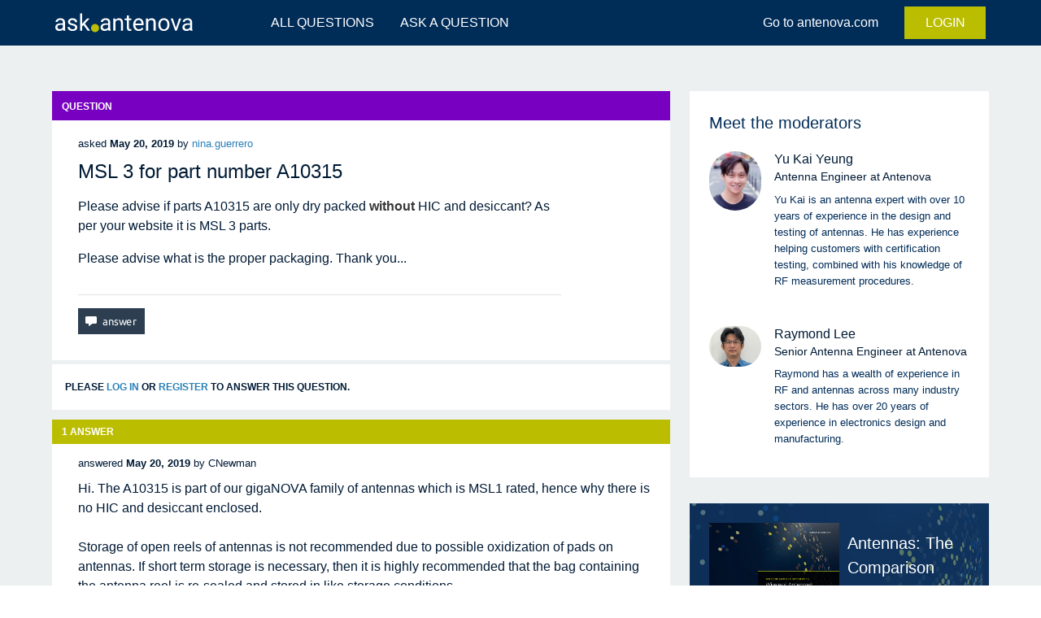

--- FILE ---
content_type: text/html; charset=utf-8
request_url: https://ask.antenova.com/206/msl-3-for-part-number-a10315
body_size: 4432
content:
<!DOCTYPE html>
<html lang="en" itemscope itemtype="http://schema.org/QAPage">
<!-- Powered by Question2Answer - http://www.question2answer.org/ -->
<head>
<meta charset="utf-8">
<title>MSL 3 for part number A10315 - ask.antenova</title>
<meta name="viewport" content="width=device-width, initial-scale=1">
<meta name="Description" content="Search our existing questions or ask something new. Join hundreds of experts who are ready to answer your questions today.">
<meta name="description" content="Please advise if parts A10315 are only dry packed without HIC and desiccant? As per your website it  ...  what is the proper packaging. Thank you...">
<meta name="keywords" content="Antenna selection">
<style>
@font-face {
 font-family: "Ubuntu"; font-style: normal; font-weight: 400;
 src: local("Ubuntu"), url("../qa-theme/Antenova/fonts/Ubuntu-regular.woff") format("woff");
}
@font-face {
 font-family: "Ubuntu"; font-style: normal; font-weight: 700;
 src: local("Ubuntu Bold"), local("Ubuntu-Bold"), url("../qa-theme/Antenova/fonts/Ubuntu-700.woff") format("woff");
}
@font-face {
 font-family: "Ubuntu"; font-style: italic; font-weight: 400;
 src: local("Ubuntu Italic"), local("Ubuntu-Italic"), url("../qa-theme/Antenova/fonts/Ubuntu-italic.woff") format("woff");
}
@font-face {
 font-family: "Ubuntu"; font-style: italic; font-weight: 700;
 src: local("Ubuntu Bold Italic"), local("Ubuntu-BoldItalic"), url("../qa-theme/Antenova/fonts/Ubuntu-700italic.woff") format("woff");
}
</style>
<link rel="stylesheet" href="../qa-theme/Antenova/qa-styles.css?v=202401291253">
<style>
.qa-nav-user { margin: 0 !important; }
@media (max-width: 979px) {
 body.qa-template-user.fixed, body[class*="qa-template-user-"].fixed { padding-top: 118px !important; }
 body.qa-template-users.fixed { padding-top: 95px !important; }
}
@media (min-width: 980px) {
 body.qa-template-users.fixed { padding-top: 105px !important;}
}
</style>
<link rel="canonical" href="https://ask.antenova.com/206/msl-3-for-part-number-a10315">
<!-- Google Tag Manager -->
<script>(function(w,d,s,l,i){w[l]=w[l]||[];w[l].push({'gtm.start':
new Date().getTime(),event:'gtm.js'});var f=d.getElementsByTagName(s)[0],
j=d.createElement(s),dl=l!='dataLayer'?'&l='+l:'';j.async=true;j.src=
'https://www.googletagmanager.com/gtm.js?id='+i+dl;f.parentNode.insertBefore(j,f);
})(window,document,'script','dataLayer','GTM-TLDRN8V');</script>
<!-- End Google Tag Manager -->
<meta itemprop="name" content="MSL 3 for part number A10315">
<script>
var qa_root = '..\/';
var qa_request = '206\/msl-3-for-part-number-a10315';
</script>
<script src="../qa-content/jquery-3.2.1.min.js"></script>
<script src="../qa-content/qa-global.js?1.8.0"></script>
<script>
$(window).on('load', function() {
	qa_element_revealed=document.getElementById('anew');
});
</script>
<script src="../qa-theme/Antenova/dist/js/scripts.js?1.8.0"></script>
</head>
<body
class="qa-template-question qa-theme-snowflat has-navbar-fixed-top qa-category-8 qa-body-js-off"
>
<script>
var b = document.getElementsByTagName('body')[0];
b.className = b.className.replace('qa-body-js-off', 'qa-body-js-on');
</script>
<!-- Start of HubSpot Embed Code -->
<script type="text/javascript" id="hs-script-loader" async defer src="//js.hs-scripts.com/2309152.js"></script>
<!-- End of HubSpot Embed Code -->

<!-- Google Tag Manager (noscript) -->
<noscript><iframe src="https://www.googletagmanager.com/ns.html?id=GTM-TLDRN8V"
                  height="0" width="0" style="display:none;visibility:hidden"></iframe></noscript>
<!-- End Google Tag Manager (noscript) -->


<div id="qam-topbar" class="navbar is-transparent is-fixed-top">
  <div class="container">

    <div class="navbar-brand">
      <a href="/" class="navbar-item"><img src="../../qa-theme/Antenova/images/ask.antenova.svg" alt="ask.antenova"></a>
      <a role="button" class="navbar-burger" aria-label="menu" aria-expanded="false" onclick="document.querySelector('.navbar-menu').classList.toggle('is-active')">
        <span aria-hidden="true"></span>
        <span aria-hidden="true"></span>
        <span aria-hidden="true"></span>
      </a>
    </div>

    <div class="navbar-menu">

      <div class="navbar-start">
        <div class="navbar-item has-dropdown-hover">
          <a class="navbar-item " href="../questions">
						ALL QUESTIONS
					</a>
          <div class="navbar-dropdown">
                          <a
                href="../questions?sort=votes"
                class="navbar-item "
              >
                                Most votes              </a>
                          <a
                href="../questions?sort=answers"
                class="navbar-item "
              >
                                Most answers              </a>
                          <a
                href="../questions?sort=views"
                class="navbar-item "
              >
                                Most views              </a>
                      </div>
        </div>
        <a href="../ask?cat=8" class="navbar-item ask">ASK A QUESTION</a>
      </div>

      <div class="navbar-end">
        <a href="http://www.antenova.com" target="_blank" class="navbar-item" rel="noopener">
          Go to antenova.com
        </a>

        <div class="navbar-item ">

											<a
							class="button login-btn"
							href="../login?to=206%2Fmsl-3-for-part-number-a10315"
						>
							LOGIN
						</a>
					
          <div class="navbar-dropdown is-right">
                      </div>

        </div>

      </div>
    </div>
  </div>
</div> <!-- END navbar -->

<!-- Add sub-menu to questions -->

<div class="qam-ask-search-box"><div class="qam-ask-mobile"><a href="../ask" class="turquoise">Ask a Question</a></div><div class="qam-search-mobile turquoise" id="qam-search-mobile"></div></div><div class="qam-search turquoise the-top" id="the-top-search">
<div class="qa-search">
<form method="get" action="../search">
<input type="text" placeholder="Search away..."name="q" value="" class="qa-search-field">
<input type="submit" value="Search" class="qa-search-button">
</form>
</div>
</div>
<!-- Hero -->


<div class="qa-body-wrapper">
    <section class="section body-content">
    <div class="container">

      <div class="columns other">
        <div class="column is-12-tablet is-8-desktop">
          <div class="qa-main" itemscope itemtype="http://schema.org/Question">
<div class="qa-main-heading">
<h1>
QUESTION
</h1>
</div>
 <div class="sub-menu">  </div> <div class="qa-part-q-view">
<div class="qa-q-view" id="q206">
<form method="post" action="../206/msl-3-for-part-number-a10315">
<div class="qa-q-view-stats">
</div>
<input name="code" type="hidden" value="0-1762465520-5bfc4ddcbc23393557ad3ff73b40c0a65d10397b">
</form>

<div class="qa-q-view-main">

  <div class="meta-content">
    <span class="qa-q-view-avatar-meta">
<span class="qa-q-view-meta">
<a href="../206/msl-3-for-part-number-a10315" class="qa-q-view-what">asked</a>
<span class="qa-q-view-when">
<span class="qa-q-view-when-data"><time itemprop="dateCreated" datetime="2019-05-20T07:49:42+0000" title="2019-05-20T07:49:42+0000">May 20, 2019</time></span>
</span>
<span class="qa-q-view-who">
<span class="qa-q-view-who-pad">by </span>
<span class="qa-q-view-who-data"><span itemprop="author" itemscope itemtype="http://schema.org/Person"><a href="../user/nina.guerrero" class="qa-user-link" itemprop="url"><span itemprop="name">nina.guerrero</span></a></span></span>
</span>
</span>
</span>
  </div> <!-- END meta-content -->

  <div class="question">
    <span itemprop="name">MSL 3 for part number A10315</span>
  </div> <!-- END question -->

  <div class="description">
		<div class="qa-q-view-content qa-post-content">
<a name="206"></a><div itemprop="text"><p>Please advise if parts A10315 are only dry packed <strong>without</strong> HIC and desiccant? As per your website it is MSL 3 parts.</p><p>Please advise what is the proper packaging. Thank you...</p><p></p></div>
</div>
  </div> <!-- END description -->

  <div class="edit-buttons">
    <form method="post" action="../206/msl-3-for-part-number-a10315">
<div class="qa-q-view-buttons">
<input name="q_doanswer" id="q_doanswer" onclick="return qa_toggle_element('anew')" value="answer" title="Answer this question" type="submit" class="qa-form-light-button qa-form-light-button-answer">
</div>
<input name="code" type="hidden" value="0-1762465520-9cdc35b2d761d8ee63d8db4e50aa0790c8a0c7b1">
<input name="qa_click" type="hidden" value="">
</form>
<div class="qa-q-view-c-list" style="display:none;" id="c206_list">
</div> <!-- END qa-c-list -->
<div class="qa-c-form">
</div> <!-- END qa-c-form -->
  </div> <!-- END description -->

</div> <!-- END qa-q-view-main -->
<div class="qa-q-view-clear">
</div>
</div> <!-- END qa-q-view -->
</div>
<div class="qa-part-a-form">
<div class="qa-a-form" id="anew">
<h2>Please <a href="../login?to=206%2Fmsl-3-for-part-number-a10315">log in</a> or <a href="../register?to=206%2Fmsl-3-for-part-number-a10315">register</a> to answer this question.</h2>
</div> <!-- END qa-a-form -->
</div>
<div class="qa-part-a-list">
<h2 id="a_list_title"><span itemprop="answerCount">1</span> Answer</h2>
<div class="qa-a-list" id="a_list">
<div class="qa-a-list-item " id="a208" itemprop="suggestedAnswer" itemscope itemtype="http://schema.org/Answer">
<form method="post" action="../206/msl-3-for-part-number-a10315">
<input name="code" type="hidden" value="0-1762465520-5bfc4ddcbc23393557ad3ff73b40c0a65d10397b">
</form>
<div class="qa-a-item-main">
<form method="post" action="../206/msl-3-for-part-number-a10315">
<span class="qa-a-item-avatar-meta">
<span class="qa-a-item-meta">
<a href="../206/msl-3-for-part-number-a10315?show=208#a208" class="qa-a-item-what">answered</a>
<span class="qa-a-item-when">
<span class="qa-a-item-when-data"><time itemprop="dateCreated" datetime="2019-05-20T10:27:04+0000" title="2019-05-20T10:27:04+0000">May 20, 2019</time></span>
</span>
<span class="qa-a-item-who">
<span class="qa-a-item-who-pad">by </span>
<span class="qa-a-item-who-data"><span itemprop="author" itemscope itemtype="http://schema.org/Person"><a href="../user/CNewman" class="qa-user-link" itemprop="url"><span itemprop="name">CNewman</span></a></span></span>
</span>
</span>
</span>
<div class="qa-a-selection">
</div>
<div class="qa-a-item-content qa-post-content">
<a name="208"></a><div itemprop="text">Hi. The A10315 is part of our gigaNOVA family of antennas which is MSL1 rated, hence why there is no HIC and desiccant enclosed.<br />
<br />
Storage of open reels of antennas is not recommended due to possible oxidization of pads on antennas. If short term storage is necessary, then it is highly recommended that the bag containing the antenna reel is re-sealed and stored in like storage conditions.</div>
</div>
<div class="qa-a-item-buttons">
<input name="a208_dofollow" value="ask related question" title="Ask a new question relating to this answer" type="submit" class="qa-form-light-button qa-form-light-button-follow">
<input name="a208_docomment" onclick="return qa_toggle_element('c208')" value="comment" title="Add a comment on this answer" type="submit" class="qa-form-light-button qa-form-light-button-comment">
</div>
<input name="code" type="hidden" value="0-1762465520-e34dd653770f427a5b03c881c9bd7f7d945ff044">
<input name="qa_click" type="hidden" value="">
</form>
<div class="qa-a-item-c-list" style="display:none;" id="c208_list">
</div> <!-- END qa-c-list -->
<div class="qa-c-form" id="c208" style="display:none;">
<h2>Please <a href="../login?to=206%2Fmsl-3-for-part-number-a10315">log in</a> or <a href="../register?to=206%2Fmsl-3-for-part-number-a10315">register</a> to add a comment.</h2>
</div> <!-- END qa-c-form -->
</div> <!-- END qa-a-item-main -->
<div class="qa-a-item-clear">
</div>
</div> <!-- END qa-a-list-item -->
</div> <!-- END qa-a-list -->
</div>
</div> <!-- END qa-main -->
        </div>

        <div class="column is-12-tablet is-4-desktop">
          <div class="qa-sidepanel" id="qam-sidepanel-mobile">

  	
<!-- Meet the mods -->
<div id="mods-card" class="card other">
    <div class="card-content">
        <h3>Meet the moderators</h3>
		            <article class="media">
                <div class="media-left image is-64x64">
                    <a href="/user/Yu+Kai+Yeung">
                        <img class="is-rounded" srcset="/qa-theme/Antenova/images/yukai.jpg 200w"  sizes="(max-width: 670px) 630px" src="/qa-theme/Antenova/images/yukai.jpg" alt="moderator-image">
                    </a>
                </div>
                <div class="media-content">
                    <div class="content">
                        <a href="/user/Yu+Kai+Yeung">Yu Kai Yeung</a>
                        <p>
                            <strong>
								Antenna Engineer at Antenova                            </strong>
							Yu Kai is an antenna expert with over 10 years of experience in the design and testing of antennas. He has experience helping customers with certification testing, combined with his knowledge of RF measurement procedures.                        </p>
                    </div>
                </div>
            </article>
		            <article class="media">
                <div class="media-left image is-64x64">
                    <a href="/user/Raymond">
                        <img class="is-rounded" srcset="/qa-theme/Antenova/images/Raymond.jpg 200w"  sizes="(max-width: 670px) 630px" src="/qa-theme/Antenova/images/Raymond.jpg" alt="moderator-image">
                    </a>
                </div>
                <div class="media-content">
                    <div class="content">
                        <a href="/user/Raymond">Raymond Lee</a>
                        <p>
                            <strong>
								Senior Antenna Engineer at Antenova                            </strong>
							Raymond has a wealth of experience in RF and antennas across many industry sectors. He has over 20 years of experience in electronics design and manufacturing.                        </p>
                    </div>
                </div>
            </article>
		    </div>
</div>

<!-- Download -->

<div id="download-card" class="card">
	        <div class="card-content is-clearfix">
            <img src="https://www.antenova.com/wp-content/uploads/2015/10/wireless-antennas-compared-2-ebook-png_Page_01-1.png" alt="download-guide-image">
            <div class="download-content">
                <h3>Antennas: The Comparison Guide</h3>
                <p>Find the perfect antenna for your project</p>
                <a id="download-btn" target="_blank" href="https://blog.antenova.com/wireless-antennas-guide-2024-edition" class="button is-small" rel="noopener">Download</a>
            </div>
        </div>
	</div>
</div>

</div> <!-- qa-sidepanel -->
    
        </div>

      </div>

    </div>
  </section>
  </div>

<footer>
	<div id="footer-container" class="container">
		<div class="level">
			<div class="level-left">
				<img src="../../qa-theme/Antenova/images/logo.png" alt="ask.antenova">
				<a target="_blank" class="level-item redirect" href="https://www.antenova.com" rel="noopener">Go to antenova.com</a>
			</div>
			<div class="level-right" style="color: #fff;">
        <ul>
          <li>
            <a target="_blank" href="https://www.antenova.com/support/" rel="noopener">Contact us</a>
          </li>
          <li>
            <a target="_blank" href="https://www.antenova.com/privacy-policy/" rel="noopener">Privacy policy</a>
          </li>
          <li>
            <a target="_blank" href="https://www.forge.uk" rel="noopener">Website by Forge</a>
          </li>
        </ul>
			</div>
		</div>
	</div>
</footer>
<div style="position:absolute; left:-9999px; top:-9999px;">
<span id="qa-waiting-template" class="qa-waiting">...</span>
</div>
</body>
<!-- Powered by Question2Answer - http://www.question2answer.org/ -->
</html>


--- FILE ---
content_type: text/css
request_url: https://ask.antenova.com/qa-theme/Antenova/qa-styles.css?v=202401291253
body_size: 38538
content:
@import url(../../qa-theme/Antenova/node_modules/roboto-fontface/css/roboto/roboto-fontface.css);@import url(../../qa-theme/Antenova/node_modules/font-awesome/css/font-awesome.css);@keyframes a{0%{transform:rotate(0deg)}to{transform:rotate(359deg)}}.breadcrumb,.button,.delete,.file,.is-unselectable,.modal-close,.pagination-ellipsis,.pagination-link,.pagination-next,.pagination-previous,.tabs{-webkit-touch-callout:none;-webkit-user-select:none;-moz-user-select:none;-ms-user-select:none;user-select:none}.navbar-link:not(.is-arrowless):after,.select:not(.is-multiple):not(.is-loading):after{border:3px solid transparent;border-radius:2px;border-right:0;border-top:0;content:" ";display:block;height:.625em;margin-top:-.4375em;pointer-events:none;position:absolute;top:50%;transform:rotate(-45deg);transform-origin:center;width:.625em}.block:not(:last-child),.box:not(:last-child),.breadcrumb:not(:last-child),.content:not(:last-child),.highlight:not(:last-child),.level:not(:last-child),.list:not(:last-child),.message:not(:last-child),.notification:not(:last-child),.progress:not(:last-child),.subtitle:not(:last-child),.table-container:not(:last-child),.table:not(:last-child),.tabs:not(:last-child),.title:not(:last-child){margin-bottom:1.5rem}.delete,.modal-close{-moz-appearance:none;-webkit-appearance:none;background-color:rgba(0,0,0,.2);border:none;border-radius:290486px;cursor:pointer;pointer-events:auto;display:inline-block;-ms-flex-positive:0;flex-grow:0;-ms-flex-negative:0;flex-shrink:0;font-size:0;height:20px;max-height:20px;max-width:20px;min-height:20px;min-width:20px;outline:none;position:relative;vertical-align:top;width:20px}.delete:after,.delete:before,.modal-close:after,.modal-close:before{background-color:#fff;content:"";display:block;left:50%;position:absolute;top:50%;transform:translateX(-50%) translateY(-50%) rotate(45deg);transform-origin:center center}.delete:before,.modal-close:before{height:2px;width:50%}.delete:after,.modal-close:after{height:50%;width:2px}.delete:focus,.delete:hover,.modal-close:focus,.modal-close:hover{background-color:rgba(0,0,0,.3)}.delete:active,.modal-close:active{background-color:rgba(0,0,0,.4)}.is-small.delete,.is-small.modal-close{height:16px;max-height:16px;max-width:16px;min-height:16px;min-width:16px;width:16px}.is-medium.delete,.is-medium.modal-close{height:24px;max-height:24px;max-width:24px;min-height:24px;min-width:24px;width:24px}.is-large.delete,.is-large.modal-close{height:32px;max-height:32px;max-width:32px;min-height:32px;min-width:32px;width:32px}.button.is-loading:after,.control.is-loading:after,.loader,.select.is-loading:after{animation:a .5s infinite linear;border:2px solid #dbdbdb;border-radius:290486px;border-right-color:transparent;border-top-color:transparent;content:"";display:block;height:1em;position:relative;width:1em}.hero-video,.image.is-1by1 .has-ratio,.image.is-1by1 img,.image.is-1by2 .has-ratio,.image.is-1by2 img,.image.is-1by3 .has-ratio,.image.is-1by3 img,.image.is-2by1 .has-ratio,.image.is-2by1 img,.image.is-2by3 .has-ratio,.image.is-2by3 img,.image.is-3by1 .has-ratio,.image.is-3by1 img,.image.is-3by2 .has-ratio,.image.is-3by2 img,.image.is-3by4 .has-ratio,.image.is-3by4 img,.image.is-3by5 .has-ratio,.image.is-3by5 img,.image.is-4by3 .has-ratio,.image.is-4by3 img,.image.is-4by5 .has-ratio,.image.is-4by5 img,.image.is-5by3 .has-ratio,.image.is-5by3 img,.image.is-5by4 .has-ratio,.image.is-5by4 img,.image.is-9by16 .has-ratio,.image.is-9by16 img,.image.is-16by9 .has-ratio,.image.is-16by9 img,.image.is-square .has-ratio,.image.is-square img,.is-overlay,.modal,.modal-background{bottom:0;left:0;position:absolute;right:0;top:0}.button,.file-cta,.file-name,.input,.pagination-ellipsis,.pagination-link,.pagination-next,.pagination-previous,.select select,.textarea{-moz-appearance:none;-webkit-appearance:none;-ms-flex-align:center;align-items:center;border:1px solid transparent;border-radius:4px;box-shadow:none;display:-ms-inline-flexbox;display:inline-flex;font-size:1rem;height:2.25em;-ms-flex-pack:start;justify-content:flex-start;line-height:1.5;padding:calc(.375em - 1px) calc(.625em - 1px);position:relative;vertical-align:top}.button:active,.button:focus,.file-cta:active,.file-cta:focus,.file-name:active,.file-name:focus,.input:active,.input:focus,.is-active.button,.is-active.file-cta,.is-active.file-name,.is-active.input,.is-active.pagination-ellipsis,.is-active.pagination-link,.is-active.pagination-next,.is-active.pagination-previous,.is-active.textarea,.is-focused.button,.is-focused.file-cta,.is-focused.file-name,.is-focused.input,.is-focused.pagination-ellipsis,.is-focused.pagination-link,.is-focused.pagination-next,.is-focused.pagination-previous,.is-focused.textarea,.pagination-ellipsis:active,.pagination-ellipsis:focus,.pagination-link:active,.pagination-link:focus,.pagination-next:active,.pagination-next:focus,.pagination-previous:active,.pagination-previous:focus,.select select.is-active,.select select.is-focused,.select select:active,.select select:focus,.textarea:active,.textarea:focus{outline:none}.button[disabled],.file-cta[disabled],.file-name[disabled],.input[disabled],.pagination-ellipsis[disabled],.pagination-link[disabled],.pagination-next[disabled],.pagination-previous[disabled],.select fieldset[disabled] select,.select select[disabled],.textarea[disabled],fieldset[disabled] .button,fieldset[disabled] .file-cta,fieldset[disabled] .file-name,fieldset[disabled] .input,fieldset[disabled] .pagination-ellipsis,fieldset[disabled] .pagination-link,fieldset[disabled] .pagination-next,fieldset[disabled] .pagination-previous,fieldset[disabled] .select select,fieldset[disabled] .textarea{cursor:not-allowed}blockquote,body,dd,dl,dt,fieldset,figure,h1,h2,h3,h4,h5,h6,hr,html,iframe,legend,li,ol,p,pre,textarea,ul{margin:0;padding:0}h1,h2,h3,h4,h5,h6{font-size:100%;font-weight:400}ul{list-style:none}button,input,select,textarea{margin:0}html{box-sizing:border-box}*,:after,:before{box-sizing:inherit}embed,iframe,img,object,video{height:auto;max-width:100%}audio{max-width:100%}iframe{border:0}table{border-spacing:0}td,th{padding:0;text-align:left}html{background-color:#fff;-moz-osx-font-smoothing:grayscale;-webkit-font-smoothing:antialiased;min-width:300px;overflow-x:hidden;overflow-y:scroll;text-rendering:optimizeLegibility;-webkit-text-size-adjust:100%;-ms-text-size-adjust:100%;text-size-adjust:100%}article,aside,figure,footer,header,hgroup,section{display:block}body,button,input,select,textarea{font-family:BlinkMacSystemFont,-apple-system,Segoe UI,Roboto,Oxygen,Ubuntu,Cantarell,Fira Sans,Droid Sans,Helvetica Neue,Helvetica,Arial,sans-serif}code,pre{-moz-osx-font-smoothing:auto;-webkit-font-smoothing:auto;font-family:monospace}body{color:#4a4a4a;font-size:1rem;font-weight:400;line-height:1.5}a{color:#3273dc;cursor:pointer}a strong{color:currentColor}a:hover{color:#363636}code{color:#ff3860;font-size:.875em;font-weight:400;padding:.25em .5em}code,hr{background-color:#f5f5f5}hr{height:2px;margin:1.5rem 0}img{height:auto}input[type=checkbox],input[type=radio]{vertical-align:baseline}small{font-size:.875em}span{font-style:inherit;font-weight:inherit}strong{color:#363636;font-weight:700}fieldset{border:none}pre{-webkit-overflow-scrolling:touch;background-color:#f5f5f5;color:#4a4a4a;font-size:.875em;overflow-x:auto;padding:1.25rem 1.5rem;white-space:pre;word-wrap:normal}pre code{background-color:transparent;color:currentColor;font-size:1em;padding:0}table td,table th{text-align:left;vertical-align:top}table th{color:#363636}.is-clearfix:after{clear:both;content:" ";display:table}.is-pulled-left{float:left!important}.is-pulled-right{float:right!important}.is-clipped{overflow:hidden!important}.is-size-1{font-size:3rem!important}.is-size-2{font-size:2.5rem!important}.is-size-3{font-size:2rem!important}.is-size-4{font-size:1.5rem!important}.is-size-5{font-size:1.25rem!important}.is-size-6{font-size:1rem!important}.is-size-7{font-size:.75rem!important}@media screen and (max-width:768px){.is-size-1-mobile{font-size:3rem!important}.is-size-2-mobile{font-size:2.5rem!important}.is-size-3-mobile{font-size:2rem!important}.is-size-4-mobile{font-size:1.5rem!important}.is-size-5-mobile{font-size:1.25rem!important}.is-size-6-mobile{font-size:1rem!important}.is-size-7-mobile{font-size:.75rem!important}}@media print,screen and (min-width:769px){.is-size-1-tablet{font-size:3rem!important}.is-size-2-tablet{font-size:2.5rem!important}.is-size-3-tablet{font-size:2rem!important}.is-size-4-tablet{font-size:1.5rem!important}.is-size-5-tablet{font-size:1.25rem!important}.is-size-6-tablet{font-size:1rem!important}.is-size-7-tablet{font-size:.75rem!important}}@media screen and (max-width:1087px){.is-size-1-touch{font-size:3rem!important}.is-size-2-touch{font-size:2.5rem!important}.is-size-3-touch{font-size:2rem!important}.is-size-4-touch{font-size:1.5rem!important}.is-size-5-touch{font-size:1.25rem!important}.is-size-6-touch{font-size:1rem!important}.is-size-7-touch{font-size:.75rem!important}}@media screen and (min-width:1088px){.is-size-1-desktop{font-size:3rem!important}.is-size-2-desktop{font-size:2.5rem!important}.is-size-3-desktop{font-size:2rem!important}.is-size-4-desktop{font-size:1.5rem!important}.is-size-5-desktop{font-size:1.25rem!important}.is-size-6-desktop{font-size:1rem!important}.is-size-7-desktop{font-size:.75rem!important}}@media screen and (min-width:1280px){.is-size-1-widescreen{font-size:3rem!important}.is-size-2-widescreen{font-size:2.5rem!important}.is-size-3-widescreen{font-size:2rem!important}.is-size-4-widescreen{font-size:1.5rem!important}.is-size-5-widescreen{font-size:1.25rem!important}.is-size-6-widescreen{font-size:1rem!important}.is-size-7-widescreen{font-size:.75rem!important}}@media screen and (min-width:1472px){.is-size-1-fullhd{font-size:3rem!important}.is-size-2-fullhd{font-size:2.5rem!important}.is-size-3-fullhd{font-size:2rem!important}.is-size-4-fullhd{font-size:1.5rem!important}.is-size-5-fullhd{font-size:1.25rem!important}.is-size-6-fullhd{font-size:1rem!important}.is-size-7-fullhd{font-size:.75rem!important}}.has-text-centered{text-align:center!important}.has-text-justified{text-align:justify!important}.has-text-left{text-align:left!important}.has-text-right{text-align:right!important}@media screen and (max-width:768px){.has-text-centered-mobile{text-align:center!important}}@media print,screen and (min-width:769px){.has-text-centered-tablet{text-align:center!important}}@media screen and (min-width:769px) and (max-width:1087px){.has-text-centered-tablet-only{text-align:center!important}}@media screen and (max-width:1087px){.has-text-centered-touch{text-align:center!important}}@media screen and (min-width:1088px){.has-text-centered-desktop{text-align:center!important}}@media screen and (min-width:1088px) and (max-width:1279px){.has-text-centered-desktop-only{text-align:center!important}}@media screen and (min-width:1280px){.has-text-centered-widescreen{text-align:center!important}}@media screen and (min-width:1280px) and (max-width:1471px){.has-text-centered-widescreen-only{text-align:center!important}}@media screen and (min-width:1472px){.has-text-centered-fullhd{text-align:center!important}}@media screen and (max-width:768px){.has-text-justified-mobile{text-align:justify!important}}@media print,screen and (min-width:769px){.has-text-justified-tablet{text-align:justify!important}}@media screen and (min-width:769px) and (max-width:1087px){.has-text-justified-tablet-only{text-align:justify!important}}@media screen and (max-width:1087px){.has-text-justified-touch{text-align:justify!important}}@media screen and (min-width:1088px){.has-text-justified-desktop{text-align:justify!important}}@media screen and (min-width:1088px) and (max-width:1279px){.has-text-justified-desktop-only{text-align:justify!important}}@media screen and (min-width:1280px){.has-text-justified-widescreen{text-align:justify!important}}@media screen and (min-width:1280px) and (max-width:1471px){.has-text-justified-widescreen-only{text-align:justify!important}}@media screen and (min-width:1472px){.has-text-justified-fullhd{text-align:justify!important}}@media screen and (max-width:768px){.has-text-left-mobile{text-align:left!important}}@media print,screen and (min-width:769px){.has-text-left-tablet{text-align:left!important}}@media screen and (min-width:769px) and (max-width:1087px){.has-text-left-tablet-only{text-align:left!important}}@media screen and (max-width:1087px){.has-text-left-touch{text-align:left!important}}@media screen and (min-width:1088px){.has-text-left-desktop{text-align:left!important}}@media screen and (min-width:1088px) and (max-width:1279px){.has-text-left-desktop-only{text-align:left!important}}@media screen and (min-width:1280px){.has-text-left-widescreen{text-align:left!important}}@media screen and (min-width:1280px) and (max-width:1471px){.has-text-left-widescreen-only{text-align:left!important}}@media screen and (min-width:1472px){.has-text-left-fullhd{text-align:left!important}}@media screen and (max-width:768px){.has-text-right-mobile{text-align:right!important}}@media print,screen and (min-width:769px){.has-text-right-tablet{text-align:right!important}}@media screen and (min-width:769px) and (max-width:1087px){.has-text-right-tablet-only{text-align:right!important}}@media screen and (max-width:1087px){.has-text-right-touch{text-align:right!important}}@media screen and (min-width:1088px){.has-text-right-desktop{text-align:right!important}}@media screen and (min-width:1088px) and (max-width:1279px){.has-text-right-desktop-only{text-align:right!important}}@media screen and (min-width:1280px){.has-text-right-widescreen{text-align:right!important}}@media screen and (min-width:1280px) and (max-width:1471px){.has-text-right-widescreen-only{text-align:right!important}}@media screen and (min-width:1472px){.has-text-right-fullhd{text-align:right!important}}.is-capitalized{text-transform:capitalize!important}.is-lowercase{text-transform:lowercase!important}.is-uppercase{text-transform:uppercase!important}.is-italic{font-style:italic!important}.has-text-white{color:#fff!important}a.has-text-white:focus,a.has-text-white:hover{color:#e6e6e6!important}.has-background-white{background-color:#fff!important}.has-text-black,a.has-text-black:focus,a.has-text-black:hover{color:#000!important}.has-background-black{background-color:#000!important}.has-text-light{color:#f5f5f5!important}a.has-text-light:focus,a.has-text-light:hover{color:#dbdbdb!important}.has-background-light{background-color:#f5f5f5!important}.has-text-dark{color:#363636!important}a.has-text-dark:focus,a.has-text-dark:hover{color:#1c1c1c!important}.has-background-dark{background-color:#363636!important}.has-text-primary{color:#00d1b2!important}a.has-text-primary:focus,a.has-text-primary:hover{color:#009e86!important}.has-background-primary{background-color:#00d1b2!important}.has-text-link{color:#3273dc!important}a.has-text-link:focus,a.has-text-link:hover{color:#205bbc!important}.has-background-link{background-color:#3273dc!important}.has-text-info{color:#209cee!important}a.has-text-info:focus,a.has-text-info:hover{color:#0f81cc!important}.has-background-info{background-color:#209cee!important}.has-text-success{color:#23d160!important}a.has-text-success:focus,a.has-text-success:hover{color:#1ca64c!important}.has-background-success{background-color:#23d160!important}.has-text-warning{color:#ffdd57!important}a.has-text-warning:focus,a.has-text-warning:hover{color:#ffd324!important}.has-background-warning{background-color:#ffdd57!important}.has-text-danger{color:#ff3860!important}a.has-text-danger:focus,a.has-text-danger:hover{color:#ff0537!important}.has-background-danger{background-color:#ff3860!important}.has-text-black-bis{color:#121212!important}.has-background-black-bis{background-color:#121212!important}.has-text-black-ter{color:#242424!important}.has-background-black-ter{background-color:#242424!important}.has-text-grey-darker{color:#363636!important}.has-background-grey-darker{background-color:#363636!important}.has-text-grey-dark{color:#4a4a4a!important}.has-background-grey-dark{background-color:#4a4a4a!important}.has-text-grey{color:#f5f5f5!important}.has-background-grey{background-color:#f5f5f5!important}.has-text-grey-light{color:#b5b5b5!important}.has-background-grey-light{background-color:#b5b5b5!important}.has-text-grey-lighter{color:#dbdbdb!important}.has-background-grey-lighter{background-color:#dbdbdb!important}.has-text-white-ter{color:#f5f5f5!important}.has-background-white-ter{background-color:#f5f5f5!important}.has-text-white-bis{color:#fafafa!important}.has-background-white-bis{background-color:#fafafa!important}.has-text-weight-light{font-weight:300!important}.has-text-weight-normal{font-weight:400!important}.has-text-weight-semibold{font-weight:600!important}.has-text-weight-bold{font-weight:700!important}.is-family-primary,.is-family-sans-serif,.is-family-secondary{font-family:BlinkMacSystemFont,-apple-system,Segoe UI,Roboto,Oxygen,Ubuntu,Cantarell,Fira Sans,Droid Sans,Helvetica Neue,Helvetica,Arial,sans-serif!important}.is-family-code,.is-family-monospace{font-family:monospace!important}.is-block{display:block!important}@media screen and (max-width:768px){.is-block-mobile{display:block!important}}@media print,screen and (min-width:769px){.is-block-tablet{display:block!important}}@media screen and (min-width:769px) and (max-width:1087px){.is-block-tablet-only{display:block!important}}@media screen and (max-width:1087px){.is-block-touch{display:block!important}}@media screen and (min-width:1088px){.is-block-desktop{display:block!important}}@media screen and (min-width:1088px) and (max-width:1279px){.is-block-desktop-only{display:block!important}}@media screen and (min-width:1280px){.is-block-widescreen{display:block!important}}@media screen and (min-width:1280px) and (max-width:1471px){.is-block-widescreen-only{display:block!important}}@media screen and (min-width:1472px){.is-block-fullhd{display:block!important}}.is-flex{display:-ms-flexbox!important;display:flex!important}@media screen and (max-width:768px){.is-flex-mobile{display:-ms-flexbox!important;display:flex!important}}@media print,screen and (min-width:769px){.is-flex-tablet{display:-ms-flexbox!important;display:flex!important}}@media screen and (min-width:769px) and (max-width:1087px){.is-flex-tablet-only{display:-ms-flexbox!important;display:flex!important}}@media screen and (max-width:1087px){.is-flex-touch{display:-ms-flexbox!important;display:flex!important}}@media screen and (min-width:1088px){.is-flex-desktop{display:-ms-flexbox!important;display:flex!important}}@media screen and (min-width:1088px) and (max-width:1279px){.is-flex-desktop-only{display:-ms-flexbox!important;display:flex!important}}@media screen and (min-width:1280px){.is-flex-widescreen{display:-ms-flexbox!important;display:flex!important}}@media screen and (min-width:1280px) and (max-width:1471px){.is-flex-widescreen-only{display:-ms-flexbox!important;display:flex!important}}@media screen and (min-width:1472px){.is-flex-fullhd{display:-ms-flexbox!important;display:flex!important}}.is-inline{display:inline!important}@media screen and (max-width:768px){.is-inline-mobile{display:inline!important}}@media print,screen and (min-width:769px){.is-inline-tablet{display:inline!important}}@media screen and (min-width:769px) and (max-width:1087px){.is-inline-tablet-only{display:inline!important}}@media screen and (max-width:1087px){.is-inline-touch{display:inline!important}}@media screen and (min-width:1088px){.is-inline-desktop{display:inline!important}}@media screen and (min-width:1088px) and (max-width:1279px){.is-inline-desktop-only{display:inline!important}}@media screen and (min-width:1280px){.is-inline-widescreen{display:inline!important}}@media screen and (min-width:1280px) and (max-width:1471px){.is-inline-widescreen-only{display:inline!important}}@media screen and (min-width:1472px){.is-inline-fullhd{display:inline!important}}.is-inline-block{display:inline-block!important}@media screen and (max-width:768px){.is-inline-block-mobile{display:inline-block!important}}@media print,screen and (min-width:769px){.is-inline-block-tablet{display:inline-block!important}}@media screen and (min-width:769px) and (max-width:1087px){.is-inline-block-tablet-only{display:inline-block!important}}@media screen and (max-width:1087px){.is-inline-block-touch{display:inline-block!important}}@media screen and (min-width:1088px){.is-inline-block-desktop{display:inline-block!important}}@media screen and (min-width:1088px) and (max-width:1279px){.is-inline-block-desktop-only{display:inline-block!important}}@media screen and (min-width:1280px){.is-inline-block-widescreen{display:inline-block!important}}@media screen and (min-width:1280px) and (max-width:1471px){.is-inline-block-widescreen-only{display:inline-block!important}}@media screen and (min-width:1472px){.is-inline-block-fullhd{display:inline-block!important}}.is-inline-flex{display:-ms-inline-flexbox!important;display:inline-flex!important}@media screen and (max-width:768px){.is-inline-flex-mobile{display:-ms-inline-flexbox!important;display:inline-flex!important}}@media print,screen and (min-width:769px){.is-inline-flex-tablet{display:-ms-inline-flexbox!important;display:inline-flex!important}}@media screen and (min-width:769px) and (max-width:1087px){.is-inline-flex-tablet-only{display:-ms-inline-flexbox!important;display:inline-flex!important}}@media screen and (max-width:1087px){.is-inline-flex-touch{display:-ms-inline-flexbox!important;display:inline-flex!important}}@media screen and (min-width:1088px){.is-inline-flex-desktop{display:-ms-inline-flexbox!important;display:inline-flex!important}}@media screen and (min-width:1088px) and (max-width:1279px){.is-inline-flex-desktop-only{display:-ms-inline-flexbox!important;display:inline-flex!important}}@media screen and (min-width:1280px){.is-inline-flex-widescreen{display:-ms-inline-flexbox!important;display:inline-flex!important}}@media screen and (min-width:1280px) and (max-width:1471px){.is-inline-flex-widescreen-only{display:-ms-inline-flexbox!important;display:inline-flex!important}}@media screen and (min-width:1472px){.is-inline-flex-fullhd{display:-ms-inline-flexbox!important;display:inline-flex!important}}.is-hidden{display:none!important}.is-sr-only{border:none!important;clip:rect(0,0,0,0)!important;height:.01em!important;overflow:hidden!important;padding:0!important;position:absolute!important;white-space:nowrap!important;width:.01em!important}@media screen and (max-width:768px){.is-hidden-mobile{display:none!important}}@media print,screen and (min-width:769px){.is-hidden-tablet{display:none!important}}@media screen and (min-width:769px) and (max-width:1087px){.is-hidden-tablet-only{display:none!important}}@media screen and (max-width:1087px){.is-hidden-touch{display:none!important}}@media screen and (min-width:1088px){.is-hidden-desktop{display:none!important}}@media screen and (min-width:1088px) and (max-width:1279px){.is-hidden-desktop-only{display:none!important}}@media screen and (min-width:1280px){.is-hidden-widescreen{display:none!important}}@media screen and (min-width:1280px) and (max-width:1471px){.is-hidden-widescreen-only{display:none!important}}@media screen and (min-width:1472px){.is-hidden-fullhd{display:none!important}}.is-invisible{visibility:hidden!important}@media screen and (max-width:768px){.is-invisible-mobile{visibility:hidden!important}}@media print,screen and (min-width:769px){.is-invisible-tablet{visibility:hidden!important}}@media screen and (min-width:769px) and (max-width:1087px){.is-invisible-tablet-only{visibility:hidden!important}}@media screen and (max-width:1087px){.is-invisible-touch{visibility:hidden!important}}@media screen and (min-width:1088px){.is-invisible-desktop{visibility:hidden!important}}@media screen and (min-width:1088px) and (max-width:1279px){.is-invisible-desktop-only{visibility:hidden!important}}@media screen and (min-width:1280px){.is-invisible-widescreen{visibility:hidden!important}}@media screen and (min-width:1280px) and (max-width:1471px){.is-invisible-widescreen-only{visibility:hidden!important}}@media screen and (min-width:1472px){.is-invisible-fullhd{visibility:hidden!important}}.is-marginless{margin:0!important}.is-paddingless{padding:0!important}.is-radiusless{border-radius:0!important}.is-shadowless{box-shadow:none!important}.box{background-color:#fff;border-radius:6px;box-shadow:0 2px 3px rgba(0,0,0,.1),0 0 0 1px rgba(0,0,0,.1);color:#4a4a4a;display:block;padding:1.25rem}a.box:focus,a.box:hover{box-shadow:0 2px 3px rgba(0,0,0,.1),0 0 0 1px #3273dc}a.box:active{box-shadow:inset 0 1px 2px rgba(0,0,0,.2),0 0 0 1px #3273dc}.button{background-color:#fff;border-color:#dbdbdb;border-width:1px;color:#363636;cursor:pointer;-ms-flex-pack:center;justify-content:center;padding:calc(.375em - 1px) .75em;text-align:center;white-space:nowrap}.button strong{color:inherit}.button .icon,.button .icon.is-large,.button .icon.is-medium,.button .icon.is-small{height:1.5em;width:1.5em}.button .icon:first-child:not(:last-child){margin-left:calc(-.375em - 1px);margin-right:.1875em}.button .icon:last-child:not(:first-child){margin-left:.1875em;margin-right:calc(-.375em - 1px)}.button .icon:first-child:last-child{margin-left:calc(-.375em - 1px);margin-right:calc(-.375em - 1px)}.button.is-hovered,.button:hover{border-color:#b5b5b5;color:#363636}.button.is-focused,.button:focus{border-color:#3273dc;color:#363636}.button.is-focused:not(:active),.button:focus:not(:active){box-shadow:0 0 0 .125em rgba(50,115,220,.25)}.button.is-active,.button:active{border-color:#4a4a4a;color:#363636}.button.is-text{background-color:transparent;border-color:transparent;color:#4a4a4a;text-decoration:underline}.button.is-text.is-focused,.button.is-text.is-hovered,.button.is-text:focus,.button.is-text:hover{background-color:#f5f5f5;color:#363636}.button.is-text.is-active,.button.is-text:active{background-color:#e8e8e8;color:#363636}.button.is-text[disabled],fieldset[disabled] .button.is-text{background-color:transparent;border-color:transparent;box-shadow:none}.button.is-white{background-color:#fff;border-color:transparent;color:#000}.button.is-white.is-hovered,.button.is-white:hover{background-color:#f9f9f9;border-color:transparent;color:#000}.button.is-white.is-focused,.button.is-white:focus{border-color:transparent;color:#000}.button.is-white.is-focused:not(:active),.button.is-white:focus:not(:active){box-shadow:0 0 0 .125em hsla(0,0%,100%,.25)}.button.is-white.is-active,.button.is-white:active{background-color:#f2f2f2;border-color:transparent;color:#000}.button.is-white[disabled],fieldset[disabled] .button.is-white{background-color:#fff;border-color:transparent;box-shadow:none}.button.is-white.is-inverted{background-color:#000;color:#fff}.button.is-white.is-inverted:hover{background-color:#000}.button.is-white.is-inverted[disabled],fieldset[disabled] .button.is-white.is-inverted{background-color:#000;border-color:transparent;box-shadow:none;color:#fff}.button.is-white.is-loading:after{border-color:transparent transparent #000 #000!important}.button.is-white.is-outlined{background-color:transparent;border-color:#fff;color:#fff}.button.is-white.is-outlined:focus,.button.is-white.is-outlined:hover{background-color:#fff;border-color:#fff;color:#000}.button.is-white.is-outlined.is-loading:after{border-color:transparent transparent #fff #fff!important}.button.is-white.is-outlined[disabled],fieldset[disabled] .button.is-white.is-outlined{background-color:transparent;border-color:#fff;box-shadow:none;color:#fff}.button.is-white.is-inverted.is-outlined{background-color:transparent;border-color:#000;color:#000}.button.is-white.is-inverted.is-outlined:focus,.button.is-white.is-inverted.is-outlined:hover{background-color:#000;color:#fff}.button.is-white.is-inverted.is-outlined[disabled],fieldset[disabled] .button.is-white.is-inverted.is-outlined{background-color:transparent;border-color:#000;box-shadow:none;color:#000}.button.is-black,.button.is-black.is-hovered,.button.is-black:hover{background-color:#000;border-color:transparent;color:#fff}.button.is-black.is-focused,.button.is-black:focus{border-color:transparent;color:#fff}.button.is-black.is-focused:not(:active),.button.is-black:focus:not(:active){box-shadow:0 0 0 .125em rgba(0,0,0,.25)}.button.is-black.is-active,.button.is-black:active{background-color:#000;border-color:transparent;color:#fff}.button.is-black[disabled],fieldset[disabled] .button.is-black{background-color:#000;border-color:transparent;box-shadow:none}.button.is-black.is-inverted{background-color:#fff;color:#000}.button.is-black.is-inverted:hover{background-color:#f2f2f2}.button.is-black.is-inverted[disabled],fieldset[disabled] .button.is-black.is-inverted{background-color:#fff;border-color:transparent;box-shadow:none;color:#000}.button.is-black.is-loading:after{border-color:transparent transparent #fff #fff!important}.button.is-black.is-outlined{background-color:transparent;border-color:#000;color:#000}.button.is-black.is-outlined:focus,.button.is-black.is-outlined:hover{background-color:#000;border-color:#000;color:#fff}.button.is-black.is-outlined.is-loading:after{border-color:transparent transparent #000 #000!important}.button.is-black.is-outlined[disabled],fieldset[disabled] .button.is-black.is-outlined{background-color:transparent;border-color:#000;box-shadow:none;color:#000}.button.is-black.is-inverted.is-outlined{background-color:transparent;border-color:#fff;color:#fff}.button.is-black.is-inverted.is-outlined:focus,.button.is-black.is-inverted.is-outlined:hover{background-color:#fff;color:#000}.button.is-black.is-inverted.is-outlined[disabled],fieldset[disabled] .button.is-black.is-inverted.is-outlined{background-color:transparent;border-color:#fff;box-shadow:none;color:#fff}.button.is-light{background-color:#f5f5f5;border-color:transparent;color:#363636}.button.is-light.is-hovered,.button.is-light:hover{background-color:#eee;border-color:transparent;color:#363636}.button.is-light.is-focused,.button.is-light:focus{border-color:transparent;color:#363636}.button.is-light.is-focused:not(:active),.button.is-light:focus:not(:active){box-shadow:0 0 0 .125em hsla(0,0%,96%,.25)}.button.is-light.is-active,.button.is-light:active{background-color:#e8e8e8;border-color:transparent;color:#363636}.button.is-light[disabled],fieldset[disabled] .button.is-light{background-color:#f5f5f5;border-color:transparent;box-shadow:none}.button.is-light.is-inverted{background-color:#363636;color:#f5f5f5}.button.is-light.is-inverted:hover{background-color:#292929}.button.is-light.is-inverted[disabled],fieldset[disabled] .button.is-light.is-inverted{background-color:#363636;border-color:transparent;box-shadow:none;color:#f5f5f5}.button.is-light.is-loading:after{border-color:transparent transparent #363636 #363636!important}.button.is-light.is-outlined{background-color:transparent;border-color:#f5f5f5;color:#f5f5f5}.button.is-light.is-outlined:focus,.button.is-light.is-outlined:hover{background-color:#f5f5f5;border-color:#f5f5f5;color:#363636}.button.is-light.is-outlined.is-loading:after{border-color:transparent transparent #f5f5f5 #f5f5f5!important}.button.is-light.is-outlined[disabled],fieldset[disabled] .button.is-light.is-outlined{background-color:transparent;border-color:#f5f5f5;box-shadow:none;color:#f5f5f5}.button.is-light.is-inverted.is-outlined{background-color:transparent;border-color:#363636;color:#363636}.button.is-light.is-inverted.is-outlined:focus,.button.is-light.is-inverted.is-outlined:hover{background-color:#363636;color:#f5f5f5}.button.is-light.is-inverted.is-outlined[disabled],fieldset[disabled] .button.is-light.is-inverted.is-outlined{background-color:transparent;border-color:#363636;box-shadow:none;color:#363636}.button.is-dark{background-color:#363636;border-color:transparent;color:#f5f5f5}.button.is-dark.is-hovered,.button.is-dark:hover{background-color:#2f2f2f;border-color:transparent;color:#f5f5f5}.button.is-dark.is-focused,.button.is-dark:focus{border-color:transparent;color:#f5f5f5}.button.is-dark.is-focused:not(:active),.button.is-dark:focus:not(:active){box-shadow:0 0 0 .125em rgba(54,54,54,.25)}.button.is-dark.is-active,.button.is-dark:active{background-color:#292929;border-color:transparent;color:#f5f5f5}.button.is-dark[disabled],fieldset[disabled] .button.is-dark{background-color:#363636;border-color:transparent;box-shadow:none}.button.is-dark.is-inverted{background-color:#f5f5f5;color:#363636}.button.is-dark.is-inverted:hover{background-color:#e8e8e8}.button.is-dark.is-inverted[disabled],fieldset[disabled] .button.is-dark.is-inverted{background-color:#f5f5f5;border-color:transparent;box-shadow:none;color:#363636}.button.is-dark.is-loading:after{border-color:transparent transparent #f5f5f5 #f5f5f5!important}.button.is-dark.is-outlined{background-color:transparent;border-color:#363636;color:#363636}.button.is-dark.is-outlined:focus,.button.is-dark.is-outlined:hover{background-color:#363636;border-color:#363636;color:#f5f5f5}.button.is-dark.is-outlined.is-loading:after{border-color:transparent transparent #363636 #363636!important}.button.is-dark.is-outlined[disabled],fieldset[disabled] .button.is-dark.is-outlined{background-color:transparent;border-color:#363636;box-shadow:none;color:#363636}.button.is-dark.is-inverted.is-outlined{background-color:transparent;border-color:#f5f5f5;color:#f5f5f5}.button.is-dark.is-inverted.is-outlined:focus,.button.is-dark.is-inverted.is-outlined:hover{background-color:#f5f5f5;color:#363636}.button.is-dark.is-inverted.is-outlined[disabled],fieldset[disabled] .button.is-dark.is-inverted.is-outlined{background-color:transparent;border-color:#f5f5f5;box-shadow:none;color:#f5f5f5}.button.is-primary{background-color:#00d1b2;border-color:transparent;color:#fff}.button.is-primary.is-hovered,.button.is-primary:hover{background-color:#00c4a7;border-color:transparent;color:#fff}.button.is-primary.is-focused,.button.is-primary:focus{border-color:transparent;color:#fff}.button.is-primary.is-focused:not(:active),.button.is-primary:focus:not(:active){box-shadow:0 0 0 .125em rgba(0,209,178,.25)}.button.is-primary.is-active,.button.is-primary:active{background-color:#00b89c;border-color:transparent;color:#fff}.button.is-primary[disabled],fieldset[disabled] .button.is-primary{background-color:#00d1b2;border-color:transparent;box-shadow:none}.button.is-primary.is-inverted{background-color:#fff;color:#00d1b2}.button.is-primary.is-inverted:hover{background-color:#f2f2f2}.button.is-primary.is-inverted[disabled],fieldset[disabled] .button.is-primary.is-inverted{background-color:#fff;border-color:transparent;box-shadow:none;color:#00d1b2}.button.is-primary.is-loading:after{border-color:transparent transparent #fff #fff!important}.button.is-primary.is-outlined{background-color:transparent;border-color:#00d1b2;color:#00d1b2}.button.is-primary.is-outlined:focus,.button.is-primary.is-outlined:hover{background-color:#00d1b2;border-color:#00d1b2;color:#fff}.button.is-primary.is-outlined.is-loading:after{border-color:transparent transparent #00d1b2 #00d1b2!important}.button.is-primary.is-outlined[disabled],fieldset[disabled] .button.is-primary.is-outlined{background-color:transparent;border-color:#00d1b2;box-shadow:none;color:#00d1b2}.button.is-primary.is-inverted.is-outlined{background-color:transparent;border-color:#fff;color:#fff}.button.is-primary.is-inverted.is-outlined:focus,.button.is-primary.is-inverted.is-outlined:hover{background-color:#fff;color:#00d1b2}.button.is-primary.is-inverted.is-outlined[disabled],fieldset[disabled] .button.is-primary.is-inverted.is-outlined{background-color:transparent;border-color:#fff;box-shadow:none;color:#fff}.button.is-link{background-color:#3273dc;border-color:transparent;color:#fff}.button.is-link.is-hovered,.button.is-link:hover{background-color:#276cda;border-color:transparent;color:#fff}.button.is-link.is-focused,.button.is-link:focus{border-color:transparent;color:#fff}.button.is-link.is-focused:not(:active),.button.is-link:focus:not(:active){box-shadow:0 0 0 .125em rgba(50,115,220,.25)}.button.is-link.is-active,.button.is-link:active{background-color:#2366d1;border-color:transparent;color:#fff}.button.is-link[disabled],fieldset[disabled] .button.is-link{background-color:#3273dc;border-color:transparent;box-shadow:none}.button.is-link.is-inverted{background-color:#fff;color:#3273dc}.button.is-link.is-inverted:hover{background-color:#f2f2f2}.button.is-link.is-inverted[disabled],fieldset[disabled] .button.is-link.is-inverted{background-color:#fff;border-color:transparent;box-shadow:none;color:#3273dc}.button.is-link.is-loading:after{border-color:transparent transparent #fff #fff!important}.button.is-link.is-outlined{background-color:transparent;border-color:#3273dc;color:#3273dc}.button.is-link.is-outlined:focus,.button.is-link.is-outlined:hover{background-color:#3273dc;border-color:#3273dc;color:#fff}.button.is-link.is-outlined.is-loading:after{border-color:transparent transparent #3273dc #3273dc!important}.button.is-link.is-outlined[disabled],fieldset[disabled] .button.is-link.is-outlined{background-color:transparent;border-color:#3273dc;box-shadow:none;color:#3273dc}.button.is-link.is-inverted.is-outlined{background-color:transparent;border-color:#fff;color:#fff}.button.is-link.is-inverted.is-outlined:focus,.button.is-link.is-inverted.is-outlined:hover{background-color:#fff;color:#3273dc}.button.is-link.is-inverted.is-outlined[disabled],fieldset[disabled] .button.is-link.is-inverted.is-outlined{background-color:transparent;border-color:#fff;box-shadow:none;color:#fff}.button.is-info{background-color:#209cee;border-color:transparent;color:#fff}.button.is-info.is-hovered,.button.is-info:hover{background-color:#1496ed;border-color:transparent;color:#fff}.button.is-info.is-focused,.button.is-info:focus{border-color:transparent;color:#fff}.button.is-info.is-focused:not(:active),.button.is-info:focus:not(:active){box-shadow:0 0 0 .125em rgba(32,156,238,.25)}.button.is-info.is-active,.button.is-info:active{background-color:#118fe4;border-color:transparent;color:#fff}.button.is-info[disabled],fieldset[disabled] .button.is-info{background-color:#209cee;border-color:transparent;box-shadow:none}.button.is-info.is-inverted{background-color:#fff;color:#209cee}.button.is-info.is-inverted:hover{background-color:#f2f2f2}.button.is-info.is-inverted[disabled],fieldset[disabled] .button.is-info.is-inverted{background-color:#fff;border-color:transparent;box-shadow:none;color:#209cee}.button.is-info.is-loading:after{border-color:transparent transparent #fff #fff!important}.button.is-info.is-outlined{background-color:transparent;border-color:#209cee;color:#209cee}.button.is-info.is-outlined:focus,.button.is-info.is-outlined:hover{background-color:#209cee;border-color:#209cee;color:#fff}.button.is-info.is-outlined.is-loading:after{border-color:transparent transparent #209cee #209cee!important}.button.is-info.is-outlined[disabled],fieldset[disabled] .button.is-info.is-outlined{background-color:transparent;border-color:#209cee;box-shadow:none;color:#209cee}.button.is-info.is-inverted.is-outlined{background-color:transparent;border-color:#fff;color:#fff}.button.is-info.is-inverted.is-outlined:focus,.button.is-info.is-inverted.is-outlined:hover{background-color:#fff;color:#209cee}.button.is-info.is-inverted.is-outlined[disabled],fieldset[disabled] .button.is-info.is-inverted.is-outlined{background-color:transparent;border-color:#fff;box-shadow:none;color:#fff}.button.is-success{background-color:#23d160;border-color:transparent;color:#fff}.button.is-success.is-hovered,.button.is-success:hover{background-color:#22c65b;border-color:transparent;color:#fff}.button.is-success.is-focused,.button.is-success:focus{border-color:transparent;color:#fff}.button.is-success.is-focused:not(:active),.button.is-success:focus:not(:active){box-shadow:0 0 0 .125em rgba(35,209,96,.25)}.button.is-success.is-active,.button.is-success:active{background-color:#20bc56;border-color:transparent;color:#fff}.button.is-success[disabled],fieldset[disabled] .button.is-success{background-color:#23d160;border-color:transparent;box-shadow:none}.button.is-success.is-inverted{background-color:#fff;color:#23d160}.button.is-success.is-inverted:hover{background-color:#f2f2f2}.button.is-success.is-inverted[disabled],fieldset[disabled] .button.is-success.is-inverted{background-color:#fff;border-color:transparent;box-shadow:none;color:#23d160}.button.is-success.is-loading:after{border-color:transparent transparent #fff #fff!important}.button.is-success.is-outlined{background-color:transparent;border-color:#23d160;color:#23d160}.button.is-success.is-outlined:focus,.button.is-success.is-outlined:hover{background-color:#23d160;border-color:#23d160;color:#fff}.button.is-success.is-outlined.is-loading:after{border-color:transparent transparent #23d160 #23d160!important}.button.is-success.is-outlined[disabled],fieldset[disabled] .button.is-success.is-outlined{background-color:transparent;border-color:#23d160;box-shadow:none;color:#23d160}.button.is-success.is-inverted.is-outlined{background-color:transparent;border-color:#fff;color:#fff}.button.is-success.is-inverted.is-outlined:focus,.button.is-success.is-inverted.is-outlined:hover{background-color:#fff;color:#23d160}.button.is-success.is-inverted.is-outlined[disabled],fieldset[disabled] .button.is-success.is-inverted.is-outlined{background-color:transparent;border-color:#fff;box-shadow:none;color:#fff}.button.is-warning{background-color:#ffdd57;border-color:transparent;color:rgba(0,0,0,.7)}.button.is-warning.is-hovered,.button.is-warning:hover{background-color:#ffdb4a;border-color:transparent;color:rgba(0,0,0,.7)}.button.is-warning.is-focused,.button.is-warning:focus{border-color:transparent;color:rgba(0,0,0,.7)}.button.is-warning.is-focused:not(:active),.button.is-warning:focus:not(:active){box-shadow:0 0 0 .125em rgba(255,221,87,.25)}.button.is-warning.is-active,.button.is-warning:active{background-color:#ffd83d;border-color:transparent;color:rgba(0,0,0,.7)}.button.is-warning[disabled],fieldset[disabled] .button.is-warning{background-color:#ffdd57;border-color:transparent;box-shadow:none}.button.is-warning.is-inverted{color:#ffdd57}.button.is-warning.is-inverted,.button.is-warning.is-inverted:hover{background-color:rgba(0,0,0,.7)}.button.is-warning.is-inverted[disabled],fieldset[disabled] .button.is-warning.is-inverted{background-color:rgba(0,0,0,.7);border-color:transparent;box-shadow:none;color:#ffdd57}.button.is-warning.is-loading:after{border-color:transparent transparent rgba(0,0,0,.7) rgba(0,0,0,.7)!important}.button.is-warning.is-outlined{background-color:transparent;border-color:#ffdd57;color:#ffdd57}.button.is-warning.is-outlined:focus,.button.is-warning.is-outlined:hover{background-color:#ffdd57;border-color:#ffdd57;color:rgba(0,0,0,.7)}.button.is-warning.is-outlined.is-loading:after{border-color:transparent transparent #ffdd57 #ffdd57!important}.button.is-warning.is-outlined[disabled],fieldset[disabled] .button.is-warning.is-outlined{background-color:transparent;border-color:#ffdd57;box-shadow:none;color:#ffdd57}.button.is-warning.is-inverted.is-outlined{background-color:transparent;border-color:rgba(0,0,0,.7);color:rgba(0,0,0,.7)}.button.is-warning.is-inverted.is-outlined:focus,.button.is-warning.is-inverted.is-outlined:hover{background-color:rgba(0,0,0,.7);color:#ffdd57}.button.is-warning.is-inverted.is-outlined[disabled],fieldset[disabled] .button.is-warning.is-inverted.is-outlined{background-color:transparent;border-color:rgba(0,0,0,.7);box-shadow:none;color:rgba(0,0,0,.7)}.button.is-danger{background-color:#ff3860;border-color:transparent;color:#fff}.button.is-danger.is-hovered,.button.is-danger:hover{background-color:#ff2b56;border-color:transparent;color:#fff}.button.is-danger.is-focused,.button.is-danger:focus{border-color:transparent;color:#fff}.button.is-danger.is-focused:not(:active),.button.is-danger:focus:not(:active){box-shadow:0 0 0 .125em rgba(255,56,96,.25)}.button.is-danger.is-active,.button.is-danger:active{background-color:#ff1f4b;border-color:transparent;color:#fff}.button.is-danger[disabled],fieldset[disabled] .button.is-danger{background-color:#ff3860;border-color:transparent;box-shadow:none}.button.is-danger.is-inverted{background-color:#fff;color:#ff3860}.button.is-danger.is-inverted:hover{background-color:#f2f2f2}.button.is-danger.is-inverted[disabled],fieldset[disabled] .button.is-danger.is-inverted{background-color:#fff;border-color:transparent;box-shadow:none;color:#ff3860}.button.is-danger.is-loading:after{border-color:transparent transparent #fff #fff!important}.button.is-danger.is-outlined{background-color:transparent;border-color:#ff3860;color:#ff3860}.button.is-danger.is-outlined:focus,.button.is-danger.is-outlined:hover{background-color:#ff3860;border-color:#ff3860;color:#fff}.button.is-danger.is-outlined.is-loading:after{border-color:transparent transparent #ff3860 #ff3860!important}.button.is-danger.is-outlined[disabled],fieldset[disabled] .button.is-danger.is-outlined{background-color:transparent;border-color:#ff3860;box-shadow:none;color:#ff3860}.button.is-danger.is-inverted.is-outlined{background-color:transparent;border-color:#fff;color:#fff}.button.is-danger.is-inverted.is-outlined:focus,.button.is-danger.is-inverted.is-outlined:hover{background-color:#fff;color:#ff3860}.button.is-danger.is-inverted.is-outlined[disabled],fieldset[disabled] .button.is-danger.is-inverted.is-outlined{background-color:transparent;border-color:#fff;box-shadow:none;color:#fff}.button.is-small{border-radius:2px;font-size:.75rem}.button.is-normal{font-size:1rem}.button.is-medium{font-size:1.25rem}.button.is-large{font-size:1.5rem}.button[disabled],fieldset[disabled] .button{background-color:#fff;border-color:#dbdbdb;box-shadow:none;opacity:.5}.button.is-fullwidth{display:-ms-flexbox;display:flex;width:100%}.button.is-loading{color:transparent!important;pointer-events:none}.button.is-loading:after{position:absolute;left:calc(50% - 0.5em);top:calc(50% - 0.5em);position:absolute!important}.button.is-static{background-color:#f5f5f5;border-color:#dbdbdb;color:#f5f5f5;box-shadow:none;pointer-events:none}.button.is-rounded{border-radius:290486px;padding-left:1em;padding-right:1em}.buttons{-ms-flex-align:center;align-items:center;display:-ms-flexbox;display:flex;-ms-flex-wrap:wrap;flex-wrap:wrap;-ms-flex-pack:start;justify-content:flex-start}.buttons .button{margin-bottom:.5rem}.buttons .button:not(:last-child):not(.is-fullwidth){margin-right:.5rem}.buttons:last-child{margin-bottom:-.5rem}.buttons:not(:last-child){margin-bottom:1rem}.buttons.are-small .button:not(.is-normal):not(.is-medium):not(.is-large){border-radius:2px;font-size:.75rem}.buttons.are-medium .button:not(.is-small):not(.is-normal):not(.is-large){font-size:1.25rem}.buttons.are-large .button:not(.is-small):not(.is-normal):not(.is-medium){font-size:1.5rem}.buttons.has-addons .button:not(:first-child){border-bottom-left-radius:0;border-top-left-radius:0}.buttons.has-addons .button:not(:last-child){border-bottom-right-radius:0;border-top-right-radius:0;margin-right:-1px}.buttons.has-addons .button:last-child{margin-right:0}.buttons.has-addons .button.is-hovered,.buttons.has-addons .button:hover{z-index:2}.buttons.has-addons .button.is-active,.buttons.has-addons .button.is-focused,.buttons.has-addons .button.is-selected,.buttons.has-addons .button:active,.buttons.has-addons .button:focus{z-index:3}.buttons.has-addons .button.is-active:hover,.buttons.has-addons .button.is-focused:hover,.buttons.has-addons .button.is-selected:hover,.buttons.has-addons .button:active:hover,.buttons.has-addons .button:focus:hover{z-index:4}.buttons.has-addons .button.is-expanded{-ms-flex-positive:1;flex-grow:1}.buttons.is-centered{-ms-flex-pack:center;justify-content:center}.buttons.is-right{-ms-flex-pack:end;justify-content:flex-end}.container{margin:0 auto;position:relative}@media screen and (min-width:1088px){.container{max-width:960px;width:960px}.container.is-fluid{margin-left:64px;margin-right:64px;max-width:none;width:auto}}@media screen and (max-width:1279px){.container.is-widescreen{max-width:1152px;width:auto}}@media screen and (max-width:1471px){.container.is-fullhd{max-width:1344px;width:auto}}@media screen and (min-width:1280px){.container{max-width:1152px;width:1152px}}@media screen and (min-width:1472px){.container{max-width:1344px;width:1344px}}.content li+li{margin-top:.25em}.content blockquote:not(:last-child),.content dl:not(:last-child),.content ol:not(:last-child),.content p:not(:last-child),.content pre:not(:last-child),.content table:not(:last-child),.content ul:not(:last-child){margin-bottom:1em}.content h1,.content h2,.content h3,.content h4,.content h5,.content h6{color:#363636;font-weight:600;line-height:1.125}.content h1{font-size:2em;margin-bottom:.5em}.content h1:not(:first-child){margin-top:1em}.content h2{font-size:1.75em;margin-bottom:.5714em}.content h2:not(:first-child){margin-top:1.1428em}.content h3{font-size:1.5em;margin-bottom:.6666em}.content h3:not(:first-child){margin-top:1.3333em}.content h4{font-size:1.25em;margin-bottom:.8em}.content h5{font-size:1.125em;margin-bottom:.8888em}.content h6{font-size:1em;margin-bottom:1em}.content blockquote{background-color:#f5f5f5;border-left:5px solid #dbdbdb;padding:1.25em 1.5em}.content ol{list-style-position:outside;margin-left:2em;margin-top:1em}.content ol:not([type]){list-style-type:decimal}.content ol:not([type]).is-lower-alpha{list-style-type:lower-alpha}.content ol:not([type]).is-lower-roman{list-style-type:lower-roman}.content ol:not([type]).is-upper-alpha{list-style-type:upper-alpha}.content ol:not([type]).is-upper-roman{list-style-type:upper-roman}.content ul{list-style:disc outside;margin-left:2em;margin-top:1em}.content ul ul{list-style-type:circle;margin-top:.5em}.content ul ul ul{list-style-type:square}.content dd{margin-left:2em}.content figure{margin-left:2em;margin-right:2em;text-align:center}.content figure:not(:first-child){margin-top:2em}.content figure:not(:last-child){margin-bottom:2em}.content figure img{display:inline-block}.content figure figcaption{font-style:italic}.content pre{-webkit-overflow-scrolling:touch;overflow-x:auto;padding:1.25em 1.5em;white-space:pre;word-wrap:normal}.content sub,.content sup{font-size:75%}.content table{width:100%}.content table td,.content table th{border:1px solid #dbdbdb;border-width:0 0 1px;padding:.5em .75em;vertical-align:top}.content table th{color:#363636;text-align:left}.content table thead td,.content table thead th{border-width:0 0 2px;color:#363636}.content table tfoot td,.content table tfoot th{border-width:2px 0 0;color:#363636}.content table tbody tr:last-child td,.content table tbody tr:last-child th{border-bottom-width:0}.content.is-small{font-size:.75rem}.content.is-medium{font-size:1.25rem}.content.is-large{font-size:1.5rem}.input,.textarea{background-color:#fff;border-color:#dbdbdb;color:#363636;box-shadow:inset 0 1px 2px rgba(0,0,0,.1);max-width:100%;width:100%}.input::-moz-placeholder,.textarea::-moz-placeholder{color:rgba(54,54,54,.3)}.input::-webkit-input-placeholder,.textarea::-webkit-input-placeholder{color:rgba(54,54,54,.3)}.input:-moz-placeholder,.textarea:-moz-placeholder{color:rgba(54,54,54,.3)}.input:-ms-input-placeholder,.textarea:-ms-input-placeholder{color:rgba(54,54,54,.3)}.input.is-hovered,.input:hover,.textarea.is-hovered,.textarea:hover{border-color:#b5b5b5}.input.is-active,.input.is-focused,.input:active,.input:focus,.textarea.is-active,.textarea.is-focused,.textarea:active,.textarea:focus{border-color:#3273dc;box-shadow:0 0 0 .125em rgba(50,115,220,.25)}.input[disabled],.textarea[disabled],fieldset[disabled] .input,fieldset[disabled] .textarea{background-color:#f5f5f5;border-color:#f5f5f5;box-shadow:none;color:#f5f5f5}.input[disabled]::-moz-placeholder,.textarea[disabled]::-moz-placeholder,fieldset[disabled] .input::-moz-placeholder,fieldset[disabled] .textarea::-moz-placeholder{color:hsla(0,0%,96%,.3)}.input[disabled]::-webkit-input-placeholder,.textarea[disabled]::-webkit-input-placeholder,fieldset[disabled] .input::-webkit-input-placeholder,fieldset[disabled] .textarea::-webkit-input-placeholder{color:hsla(0,0%,96%,.3)}.input[disabled]:-moz-placeholder,.textarea[disabled]:-moz-placeholder,fieldset[disabled] .input:-moz-placeholder,fieldset[disabled] .textarea:-moz-placeholder{color:hsla(0,0%,96%,.3)}.input[disabled]:-ms-input-placeholder,.textarea[disabled]:-ms-input-placeholder,fieldset[disabled] .input:-ms-input-placeholder,fieldset[disabled] .textarea:-ms-input-placeholder{color:hsla(0,0%,96%,.3)}.input[readonly],.textarea[readonly]{box-shadow:none}.input.is-white,.textarea.is-white{border-color:#fff}.input.is-white.is-active,.input.is-white.is-focused,.input.is-white:active,.input.is-white:focus,.textarea.is-white.is-active,.textarea.is-white.is-focused,.textarea.is-white:active,.textarea.is-white:focus{box-shadow:0 0 0 .125em hsla(0,0%,100%,.25)}.input.is-black,.textarea.is-black{border-color:#000}.input.is-black.is-active,.input.is-black.is-focused,.input.is-black:active,.input.is-black:focus,.textarea.is-black.is-active,.textarea.is-black.is-focused,.textarea.is-black:active,.textarea.is-black:focus{box-shadow:0 0 0 .125em rgba(0,0,0,.25)}.input.is-light,.textarea.is-light{border-color:#f5f5f5}.input.is-light.is-active,.input.is-light.is-focused,.input.is-light:active,.input.is-light:focus,.textarea.is-light.is-active,.textarea.is-light.is-focused,.textarea.is-light:active,.textarea.is-light:focus{box-shadow:0 0 0 .125em hsla(0,0%,96%,.25)}.input.is-dark,.textarea.is-dark{border-color:#363636}.input.is-dark.is-active,.input.is-dark.is-focused,.input.is-dark:active,.input.is-dark:focus,.textarea.is-dark.is-active,.textarea.is-dark.is-focused,.textarea.is-dark:active,.textarea.is-dark:focus{box-shadow:0 0 0 .125em rgba(54,54,54,.25)}.input.is-primary,.textarea.is-primary{border-color:#00d1b2}.input.is-primary.is-active,.input.is-primary.is-focused,.input.is-primary:active,.input.is-primary:focus,.textarea.is-primary.is-active,.textarea.is-primary.is-focused,.textarea.is-primary:active,.textarea.is-primary:focus{box-shadow:0 0 0 .125em rgba(0,209,178,.25)}.input.is-link,.textarea.is-link{border-color:#3273dc}.input.is-link.is-active,.input.is-link.is-focused,.input.is-link:active,.input.is-link:focus,.textarea.is-link.is-active,.textarea.is-link.is-focused,.textarea.is-link:active,.textarea.is-link:focus{box-shadow:0 0 0 .125em rgba(50,115,220,.25)}.input.is-info,.textarea.is-info{border-color:#209cee}.input.is-info.is-active,.input.is-info.is-focused,.input.is-info:active,.input.is-info:focus,.textarea.is-info.is-active,.textarea.is-info.is-focused,.textarea.is-info:active,.textarea.is-info:focus{box-shadow:0 0 0 .125em rgba(32,156,238,.25)}.input.is-success,.textarea.is-success{border-color:#23d160}.input.is-success.is-active,.input.is-success.is-focused,.input.is-success:active,.input.is-success:focus,.textarea.is-success.is-active,.textarea.is-success.is-focused,.textarea.is-success:active,.textarea.is-success:focus{box-shadow:0 0 0 .125em rgba(35,209,96,.25)}.input.is-warning,.textarea.is-warning{border-color:#ffdd57}.input.is-warning.is-active,.input.is-warning.is-focused,.input.is-warning:active,.input.is-warning:focus,.textarea.is-warning.is-active,.textarea.is-warning.is-focused,.textarea.is-warning:active,.textarea.is-warning:focus{box-shadow:0 0 0 .125em rgba(255,221,87,.25)}.input.is-danger,.textarea.is-danger{border-color:#ff3860}.input.is-danger.is-active,.input.is-danger.is-focused,.input.is-danger:active,.input.is-danger:focus,.textarea.is-danger.is-active,.textarea.is-danger.is-focused,.textarea.is-danger:active,.textarea.is-danger:focus{box-shadow:0 0 0 .125em rgba(255,56,96,.25)}.input.is-small,.textarea.is-small{border-radius:2px;font-size:.75rem}.input.is-medium,.textarea.is-medium{font-size:1.25rem}.input.is-large,.textarea.is-large{font-size:1.5rem}.input.is-fullwidth,.textarea.is-fullwidth{display:block;width:100%}.input.is-inline,.textarea.is-inline{display:inline;width:auto}.input.is-rounded{border-radius:290486px;padding-left:1em;padding-right:1em}.input.is-static{background-color:transparent;border-color:transparent;box-shadow:none;padding-left:0;padding-right:0}.textarea{display:block;max-width:100%;min-width:100%;padding:.625em;resize:vertical}.textarea:not([rows]){max-height:600px;min-height:120px}.textarea[rows]{height:auto}.textarea.has-fixed-size{resize:none}.checkbox,.radio{cursor:pointer;display:inline-block;line-height:1.25;position:relative}.checkbox input,.radio input{cursor:pointer}.checkbox:hover,.radio:hover{color:#363636}.checkbox[disabled],.radio[disabled],fieldset[disabled] .checkbox,fieldset[disabled] .radio{color:#f5f5f5;cursor:not-allowed}.radio+.radio{margin-left:.5em}.select{display:inline-block;max-width:100%;position:relative;vertical-align:top}.select:not(.is-multiple){height:2.25em}.select:not(.is-multiple):not(.is-loading):after{border-color:#3273dc;right:1.125em;z-index:4}.select.is-rounded select{border-radius:290486px;padding-left:1em}.select select{background-color:#fff;border-color:#dbdbdb;color:#363636;cursor:pointer;display:block;font-size:1em;max-width:100%;outline:none}.select select::-moz-placeholder{color:rgba(54,54,54,.3)}.select select::-webkit-input-placeholder{color:rgba(54,54,54,.3)}.select select:-moz-placeholder{color:rgba(54,54,54,.3)}.select select:-ms-input-placeholder{color:rgba(54,54,54,.3)}.select select.is-hovered,.select select:hover{border-color:#b5b5b5}.select select.is-active,.select select.is-focused,.select select:active,.select select:focus{border-color:#3273dc;box-shadow:0 0 0 .125em rgba(50,115,220,.25)}.select select[disabled],fieldset[disabled] .select select{background-color:#f5f5f5;border-color:#f5f5f5;box-shadow:none;color:#f5f5f5}.select select[disabled]::-moz-placeholder,fieldset[disabled] .select select::-moz-placeholder{color:hsla(0,0%,96%,.3)}.select select[disabled]::-webkit-input-placeholder,fieldset[disabled] .select select::-webkit-input-placeholder{color:hsla(0,0%,96%,.3)}.select select[disabled]:-moz-placeholder,fieldset[disabled] .select select:-moz-placeholder{color:hsla(0,0%,96%,.3)}.select select[disabled]:-ms-input-placeholder,fieldset[disabled] .select select:-ms-input-placeholder{color:hsla(0,0%,96%,.3)}.select select::-ms-expand{display:none}.select select[disabled]:hover,fieldset[disabled] .select select:hover{border-color:#f5f5f5}.select select:not([multiple]){padding-right:2.5em}.select select[multiple]{height:auto;padding:0}.select select[multiple] option{padding:.5em 1em}.select:not(.is-multiple):not(.is-loading):hover:after{border-color:#363636}.select.is-white:not(:hover):after,.select.is-white select{border-color:#fff}.select.is-white select.is-hovered,.select.is-white select:hover{border-color:#f2f2f2}.select.is-white select.is-active,.select.is-white select.is-focused,.select.is-white select:active,.select.is-white select:focus{box-shadow:0 0 0 .125em hsla(0,0%,100%,.25)}.select.is-black:not(:hover):after,.select.is-black select,.select.is-black select.is-hovered,.select.is-black select:hover{border-color:#000}.select.is-black select.is-active,.select.is-black select.is-focused,.select.is-black select:active,.select.is-black select:focus{box-shadow:0 0 0 .125em rgba(0,0,0,.25)}.select.is-light:not(:hover):after,.select.is-light select{border-color:#f5f5f5}.select.is-light select.is-hovered,.select.is-light select:hover{border-color:#e8e8e8}.select.is-light select.is-active,.select.is-light select.is-focused,.select.is-light select:active,.select.is-light select:focus{box-shadow:0 0 0 .125em hsla(0,0%,96%,.25)}.select.is-dark:not(:hover):after,.select.is-dark select{border-color:#363636}.select.is-dark select.is-hovered,.select.is-dark select:hover{border-color:#292929}.select.is-dark select.is-active,.select.is-dark select.is-focused,.select.is-dark select:active,.select.is-dark select:focus{box-shadow:0 0 0 .125em rgba(54,54,54,.25)}.select.is-primary:not(:hover):after,.select.is-primary select{border-color:#00d1b2}.select.is-primary select.is-hovered,.select.is-primary select:hover{border-color:#00b89c}.select.is-primary select.is-active,.select.is-primary select.is-focused,.select.is-primary select:active,.select.is-primary select:focus{box-shadow:0 0 0 .125em rgba(0,209,178,.25)}.select.is-link:not(:hover):after,.select.is-link select{border-color:#3273dc}.select.is-link select.is-hovered,.select.is-link select:hover{border-color:#2366d1}.select.is-link select.is-active,.select.is-link select.is-focused,.select.is-link select:active,.select.is-link select:focus{box-shadow:0 0 0 .125em rgba(50,115,220,.25)}.select.is-info:not(:hover):after,.select.is-info select{border-color:#209cee}.select.is-info select.is-hovered,.select.is-info select:hover{border-color:#118fe4}.select.is-info select.is-active,.select.is-info select.is-focused,.select.is-info select:active,.select.is-info select:focus{box-shadow:0 0 0 .125em rgba(32,156,238,.25)}.select.is-success:not(:hover):after,.select.is-success select{border-color:#23d160}.select.is-success select.is-hovered,.select.is-success select:hover{border-color:#20bc56}.select.is-success select.is-active,.select.is-success select.is-focused,.select.is-success select:active,.select.is-success select:focus{box-shadow:0 0 0 .125em rgba(35,209,96,.25)}.select.is-warning:not(:hover):after,.select.is-warning select{border-color:#ffdd57}.select.is-warning select.is-hovered,.select.is-warning select:hover{border-color:#ffd83d}.select.is-warning select.is-active,.select.is-warning select.is-focused,.select.is-warning select:active,.select.is-warning select:focus{box-shadow:0 0 0 .125em rgba(255,221,87,.25)}.select.is-danger:not(:hover):after,.select.is-danger select{border-color:#ff3860}.select.is-danger select.is-hovered,.select.is-danger select:hover{border-color:#ff1f4b}.select.is-danger select.is-active,.select.is-danger select.is-focused,.select.is-danger select:active,.select.is-danger select:focus{box-shadow:0 0 0 .125em rgba(255,56,96,.25)}.select.is-small{border-radius:2px;font-size:.75rem}.select.is-medium{font-size:1.25rem}.select.is-large{font-size:1.5rem}.select.is-disabled:after{border-color:#f5f5f5}.select.is-fullwidth,.select.is-fullwidth select{width:100%}.select.is-loading:after{margin-top:0;position:absolute;right:.625em;top:.625em;transform:none}.select.is-loading.is-small:after{font-size:.75rem}.select.is-loading.is-medium:after{font-size:1.25rem}.select.is-loading.is-large:after{font-size:1.5rem}.file{-ms-flex-align:stretch;align-items:stretch;display:-ms-flexbox;display:flex;-ms-flex-pack:start;justify-content:flex-start;position:relative}.file.is-white .file-cta{background-color:#fff;border-color:transparent;color:#000}.file.is-white.is-hovered .file-cta,.file.is-white:hover .file-cta{background-color:#f9f9f9;border-color:transparent;color:#000}.file.is-white.is-focused .file-cta,.file.is-white:focus .file-cta{border-color:transparent;box-shadow:0 0 .5em hsla(0,0%,100%,.25);color:#000}.file.is-white.is-active .file-cta,.file.is-white:active .file-cta{background-color:#f2f2f2;border-color:transparent;color:#000}.file.is-black .file-cta,.file.is-black.is-hovered .file-cta,.file.is-black:hover .file-cta{background-color:#000;border-color:transparent;color:#fff}.file.is-black.is-focused .file-cta,.file.is-black:focus .file-cta{border-color:transparent;box-shadow:0 0 .5em rgba(0,0,0,.25);color:#fff}.file.is-black.is-active .file-cta,.file.is-black:active .file-cta{background-color:#000;border-color:transparent;color:#fff}.file.is-light .file-cta{background-color:#f5f5f5;border-color:transparent;color:#363636}.file.is-light.is-hovered .file-cta,.file.is-light:hover .file-cta{background-color:#eee;border-color:transparent;color:#363636}.file.is-light.is-focused .file-cta,.file.is-light:focus .file-cta{border-color:transparent;box-shadow:0 0 .5em hsla(0,0%,96%,.25);color:#363636}.file.is-light.is-active .file-cta,.file.is-light:active .file-cta{background-color:#e8e8e8;border-color:transparent;color:#363636}.file.is-dark .file-cta{background-color:#363636;border-color:transparent;color:#f5f5f5}.file.is-dark.is-hovered .file-cta,.file.is-dark:hover .file-cta{background-color:#2f2f2f;border-color:transparent;color:#f5f5f5}.file.is-dark.is-focused .file-cta,.file.is-dark:focus .file-cta{border-color:transparent;box-shadow:0 0 .5em rgba(54,54,54,.25);color:#f5f5f5}.file.is-dark.is-active .file-cta,.file.is-dark:active .file-cta{background-color:#292929;border-color:transparent;color:#f5f5f5}.file.is-primary .file-cta{background-color:#00d1b2;border-color:transparent;color:#fff}.file.is-primary.is-hovered .file-cta,.file.is-primary:hover .file-cta{background-color:#00c4a7;border-color:transparent;color:#fff}.file.is-primary.is-focused .file-cta,.file.is-primary:focus .file-cta{border-color:transparent;box-shadow:0 0 .5em rgba(0,209,178,.25);color:#fff}.file.is-primary.is-active .file-cta,.file.is-primary:active .file-cta{background-color:#00b89c;border-color:transparent;color:#fff}.file.is-link .file-cta{background-color:#3273dc;border-color:transparent;color:#fff}.file.is-link.is-hovered .file-cta,.file.is-link:hover .file-cta{background-color:#276cda;border-color:transparent;color:#fff}.file.is-link.is-focused .file-cta,.file.is-link:focus .file-cta{border-color:transparent;box-shadow:0 0 .5em rgba(50,115,220,.25);color:#fff}.file.is-link.is-active .file-cta,.file.is-link:active .file-cta{background-color:#2366d1;border-color:transparent;color:#fff}.file.is-info .file-cta{background-color:#209cee;border-color:transparent;color:#fff}.file.is-info.is-hovered .file-cta,.file.is-info:hover .file-cta{background-color:#1496ed;border-color:transparent;color:#fff}.file.is-info.is-focused .file-cta,.file.is-info:focus .file-cta{border-color:transparent;box-shadow:0 0 .5em rgba(32,156,238,.25);color:#fff}.file.is-info.is-active .file-cta,.file.is-info:active .file-cta{background-color:#118fe4;border-color:transparent;color:#fff}.file.is-success .file-cta{background-color:#23d160;border-color:transparent;color:#fff}.file.is-success.is-hovered .file-cta,.file.is-success:hover .file-cta{background-color:#22c65b;border-color:transparent;color:#fff}.file.is-success.is-focused .file-cta,.file.is-success:focus .file-cta{border-color:transparent;box-shadow:0 0 .5em rgba(35,209,96,.25);color:#fff}.file.is-success.is-active .file-cta,.file.is-success:active .file-cta{background-color:#20bc56;border-color:transparent;color:#fff}.file.is-warning .file-cta{background-color:#ffdd57;border-color:transparent;color:rgba(0,0,0,.7)}.file.is-warning.is-hovered .file-cta,.file.is-warning:hover .file-cta{background-color:#ffdb4a;border-color:transparent;color:rgba(0,0,0,.7)}.file.is-warning.is-focused .file-cta,.file.is-warning:focus .file-cta{border-color:transparent;box-shadow:0 0 .5em rgba(255,221,87,.25);color:rgba(0,0,0,.7)}.file.is-warning.is-active .file-cta,.file.is-warning:active .file-cta{background-color:#ffd83d;border-color:transparent;color:rgba(0,0,0,.7)}.file.is-danger .file-cta{background-color:#ff3860;border-color:transparent;color:#fff}.file.is-danger.is-hovered .file-cta,.file.is-danger:hover .file-cta{background-color:#ff2b56;border-color:transparent;color:#fff}.file.is-danger.is-focused .file-cta,.file.is-danger:focus .file-cta{border-color:transparent;box-shadow:0 0 .5em rgba(255,56,96,.25);color:#fff}.file.is-danger.is-active .file-cta,.file.is-danger:active .file-cta{background-color:#ff1f4b;border-color:transparent;color:#fff}.file.is-small{font-size:.75rem}.file.is-medium{font-size:1.25rem}.file.is-medium .file-icon .fa{font-size:21px}.file.is-large{font-size:1.5rem}.file.is-large .file-icon .fa{font-size:28px}.file.has-name .file-cta{border-bottom-right-radius:0;border-top-right-radius:0}.file.has-name .file-name{border-bottom-left-radius:0;border-top-left-radius:0}.file.has-name.is-empty .file-cta{border-radius:4px}.file.has-name.is-empty .file-name{display:none}.file.is-boxed .file-cta,.file.is-boxed .file-label{-ms-flex-direction:column;flex-direction:column}.file.is-boxed .file-cta{height:auto;padding:1em 3em}.file.is-boxed .file-name{border-width:0 1px 1px}.file.is-boxed .file-icon{height:1.5em;width:1.5em}.file.is-boxed .file-icon .fa{font-size:21px}.file.is-boxed.is-small .file-icon .fa{font-size:14px}.file.is-boxed.is-medium .file-icon .fa{font-size:28px}.file.is-boxed.is-large .file-icon .fa{font-size:35px}.file.is-boxed.has-name .file-cta{border-radius:4px 4px 0 0}.file.is-boxed.has-name .file-name{border-radius:0 0 4px 4px;border-width:0 1px 1px}.file.is-centered{-ms-flex-pack:center;justify-content:center}.file.is-fullwidth .file-label{width:100%}.file.is-fullwidth .file-name{-ms-flex-positive:1;flex-grow:1;max-width:none}.file.is-right{-ms-flex-pack:end;justify-content:flex-end}.file.is-right .file-cta{border-radius:0 4px 4px 0}.file.is-right .file-name{border-radius:4px 0 0 4px;border-width:1px 0 1px 1px;-ms-flex-order:-1;order:-1}.file-label{-ms-flex-align:stretch;align-items:stretch;display:-ms-flexbox;display:flex;cursor:pointer;-ms-flex-pack:start;justify-content:flex-start;overflow:hidden;position:relative}.file-label:hover .file-cta{background-color:#eee;color:#363636}.file-label:hover .file-name{border-color:#d5d5d5}.file-label:active .file-cta{background-color:#e8e8e8;color:#363636}.file-label:active .file-name{border-color:#cfcfcf}.file-input{height:100%;left:0;opacity:0;outline:none;position:absolute;top:0;width:100%}.file-cta,.file-name{border-color:#dbdbdb;border-radius:4px;font-size:1em;padding-left:1em;padding-right:1em;white-space:nowrap}.file-cta{background-color:#f5f5f5;color:#4a4a4a}.file-name{border-color:#dbdbdb;border-style:solid;border-width:1px 1px 1px 0;display:block;max-width:16em;overflow:hidden;text-align:left;text-overflow:ellipsis}.file-icon{-ms-flex-align:center;align-items:center;display:-ms-flexbox;display:flex;height:1em;-ms-flex-pack:center;justify-content:center;margin-right:.5em;width:1em}.file-icon .fa{font-size:14px}.label{color:#363636;display:block;font-size:1rem;font-weight:700}.label:not(:last-child){margin-bottom:.5em}.label.is-small{font-size:.75rem}.label.is-medium{font-size:1.25rem}.label.is-large{font-size:1.5rem}.help{display:block;font-size:.75rem;margin-top:.25rem}.help.is-white{color:#fff}.help.is-black{color:#000}.help.is-light{color:#f5f5f5}.help.is-dark{color:#363636}.help.is-primary{color:#00d1b2}.help.is-link{color:#3273dc}.help.is-info{color:#209cee}.help.is-success{color:#23d160}.help.is-warning{color:#ffdd57}.help.is-danger{color:#ff3860}.field:not(:last-child){margin-bottom:.75rem}.field.has-addons{display:-ms-flexbox;display:flex;-ms-flex-pack:start;justify-content:flex-start}.field.has-addons .control:not(:last-child){margin-right:-1px}.field.has-addons .control:not(:first-child):not(:last-child) .button,.field.has-addons .control:not(:first-child):not(:last-child) .input,.field.has-addons .control:not(:first-child):not(:last-child) .select select{border-radius:0}.field.has-addons .control:first-child:not(:only-child) .button,.field.has-addons .control:first-child:not(:only-child) .input,.field.has-addons .control:first-child:not(:only-child) .select select{border-bottom-right-radius:0;border-top-right-radius:0}.field.has-addons .control:last-child:not(:only-child) .button,.field.has-addons .control:last-child:not(:only-child) .input,.field.has-addons .control:last-child:not(:only-child) .select select{border-bottom-left-radius:0;border-top-left-radius:0}.field.has-addons .control .button:not([disabled]).is-hovered,.field.has-addons .control .button:not([disabled]):hover,.field.has-addons .control .input:not([disabled]).is-hovered,.field.has-addons .control .input:not([disabled]):hover,.field.has-addons .control .select select:not([disabled]).is-hovered,.field.has-addons .control .select select:not([disabled]):hover{z-index:2}.field.has-addons .control .button:not([disabled]).is-active,.field.has-addons .control .button:not([disabled]).is-focused,.field.has-addons .control .button:not([disabled]):active,.field.has-addons .control .button:not([disabled]):focus,.field.has-addons .control .input:not([disabled]).is-active,.field.has-addons .control .input:not([disabled]).is-focused,.field.has-addons .control .input:not([disabled]):active,.field.has-addons .control .input:not([disabled]):focus,.field.has-addons .control .select select:not([disabled]).is-active,.field.has-addons .control .select select:not([disabled]).is-focused,.field.has-addons .control .select select:not([disabled]):active,.field.has-addons .control .select select:not([disabled]):focus{z-index:3}.field.has-addons .control .button:not([disabled]).is-active:hover,.field.has-addons .control .button:not([disabled]).is-focused:hover,.field.has-addons .control .button:not([disabled]):active:hover,.field.has-addons .control .button:not([disabled]):focus:hover,.field.has-addons .control .input:not([disabled]).is-active:hover,.field.has-addons .control .input:not([disabled]).is-focused:hover,.field.has-addons .control .input:not([disabled]):active:hover,.field.has-addons .control .input:not([disabled]):focus:hover,.field.has-addons .control .select select:not([disabled]).is-active:hover,.field.has-addons .control .select select:not([disabled]).is-focused:hover,.field.has-addons .control .select select:not([disabled]):active:hover,.field.has-addons .control .select select:not([disabled]):focus:hover{z-index:4}.field.has-addons .control.is-expanded{-ms-flex-positive:1;flex-grow:1}.field.has-addons.has-addons-centered{-ms-flex-pack:center;justify-content:center}.field.has-addons.has-addons-right{-ms-flex-pack:end;justify-content:flex-end}.field.has-addons.has-addons-fullwidth .control{-ms-flex-positive:1;flex-grow:1;-ms-flex-negative:0;flex-shrink:0}.field.is-grouped{display:-ms-flexbox;display:flex;-ms-flex-pack:start;justify-content:flex-start}.field.is-grouped>.control{-ms-flex-negative:0;flex-shrink:0}.field.is-grouped>.control:not(:last-child){margin-bottom:0;margin-right:.75rem}.field.is-grouped>.control.is-expanded{-ms-flex-positive:1;flex-grow:1;-ms-flex-negative:1;flex-shrink:1}.field.is-grouped.is-grouped-centered{-ms-flex-pack:center;justify-content:center}.field.is-grouped.is-grouped-right{-ms-flex-pack:end;justify-content:flex-end}.field.is-grouped.is-grouped-multiline{-ms-flex-wrap:wrap;flex-wrap:wrap}.field.is-grouped.is-grouped-multiline>.control:last-child,.field.is-grouped.is-grouped-multiline>.control:not(:last-child){margin-bottom:.75rem}.field.is-grouped.is-grouped-multiline:last-child{margin-bottom:-.75rem}.field.is-grouped.is-grouped-multiline:not(:last-child){margin-bottom:0}@media print,screen and (min-width:769px){.field.is-horizontal{display:-ms-flexbox;display:flex}}.field-label .label{font-size:inherit}@media screen and (max-width:768px){.field-label{margin-bottom:.5rem}}@media print,screen and (min-width:769px){.field-label{-ms-flex-preferred-size:0;flex-basis:0;-ms-flex-positive:1;flex-grow:1;-ms-flex-negative:0;flex-shrink:0;margin-right:1.5rem;text-align:right}.field-label.is-small{font-size:.75rem;padding-top:.375em}.field-label.is-normal{padding-top:.375em}.field-label.is-medium{font-size:1.25rem;padding-top:.375em}.field-label.is-large{font-size:1.5rem;padding-top:.375em}}.field-body .field .field{margin-bottom:0}@media print,screen and (min-width:769px){.field-body{display:-ms-flexbox;display:flex;-ms-flex-preferred-size:0;flex-basis:0;-ms-flex-positive:5;flex-grow:5;-ms-flex-negative:1;flex-shrink:1}.field-body .field{margin-bottom:0}.field-body>.field{-ms-flex-negative:1;flex-shrink:1}.field-body>.field:not(.is-narrow){-ms-flex-positive:1;flex-grow:1}.field-body>.field:not(:last-child){margin-right:.75rem}}.control{box-sizing:border-box;clear:both;font-size:1rem;position:relative;text-align:left}.control.has-icons-left .input:focus~.icon,.control.has-icons-left .select:focus~.icon,.control.has-icons-right .input:focus~.icon,.control.has-icons-right .select:focus~.icon{color:#f5f5f5}.control.has-icons-left .input.is-small~.icon,.control.has-icons-left .select.is-small~.icon,.control.has-icons-right .input.is-small~.icon,.control.has-icons-right .select.is-small~.icon{font-size:.75rem}.control.has-icons-left .input.is-medium~.icon,.control.has-icons-left .select.is-medium~.icon,.control.has-icons-right .input.is-medium~.icon,.control.has-icons-right .select.is-medium~.icon{font-size:1.25rem}.control.has-icons-left .input.is-large~.icon,.control.has-icons-left .select.is-large~.icon,.control.has-icons-right .input.is-large~.icon,.control.has-icons-right .select.is-large~.icon{font-size:1.5rem}.control.has-icons-left .icon,.control.has-icons-right .icon{color:#dbdbdb;height:2.25em;pointer-events:none;position:absolute;top:0;width:2.25em;z-index:4}.control.has-icons-left .input,.control.has-icons-left .select select{padding-left:2.25em}.control.has-icons-left .icon.is-left{left:0}.control.has-icons-right .input,.control.has-icons-right .select select{padding-right:2.25em}.control.has-icons-right .icon.is-right{right:0}.control.is-loading:after{position:absolute!important;right:.625em;top:.625em;z-index:4}.control.is-loading.is-small:after{font-size:.75rem}.control.is-loading.is-medium:after{font-size:1.25rem}.control.is-loading.is-large:after{font-size:1.5rem}.icon{-ms-flex-align:center;align-items:center;display:-ms-inline-flexbox;display:inline-flex;-ms-flex-pack:center;justify-content:center;height:1.5rem;width:1.5rem}.icon.is-small{height:1rem;width:1rem}.icon.is-medium{height:2rem;width:2rem}.icon.is-large{height:3rem;width:3rem}.image{display:block;position:relative}.image img{display:block;height:auto;width:100%}.image img.is-rounded{border-radius:290486px}.image.is-1by1 .has-ratio,.image.is-1by1 img,.image.is-1by2 .has-ratio,.image.is-1by2 img,.image.is-1by3 .has-ratio,.image.is-1by3 img,.image.is-2by1 .has-ratio,.image.is-2by1 img,.image.is-2by3 .has-ratio,.image.is-2by3 img,.image.is-3by1 .has-ratio,.image.is-3by1 img,.image.is-3by2 .has-ratio,.image.is-3by2 img,.image.is-3by4 .has-ratio,.image.is-3by4 img,.image.is-3by5 .has-ratio,.image.is-3by5 img,.image.is-4by3 .has-ratio,.image.is-4by3 img,.image.is-4by5 .has-ratio,.image.is-4by5 img,.image.is-5by3 .has-ratio,.image.is-5by3 img,.image.is-5by4 .has-ratio,.image.is-5by4 img,.image.is-9by16 .has-ratio,.image.is-9by16 img,.image.is-16by9 .has-ratio,.image.is-16by9 img,.image.is-square .has-ratio,.image.is-square img{height:100%;width:100%}.image.is-1by1,.image.is-square{padding-top:100%}.image.is-5by4{padding-top:80%}.image.is-4by3{padding-top:75%}.image.is-3by2{padding-top:66.6666%}.image.is-5by3{padding-top:60%}.image.is-16by9{padding-top:56.25%}.image.is-2by1{padding-top:50%}.image.is-3by1{padding-top:33.3333%}.image.is-4by5{padding-top:125%}.image.is-3by4{padding-top:133.3333%}.image.is-2by3{padding-top:150%}.image.is-3by5{padding-top:166.6666%}.image.is-9by16{padding-top:177.7777%}.image.is-1by2{padding-top:200%}.image.is-1by3{padding-top:300%}.image.is-16x16{height:16px;width:16px}.image.is-24x24{height:24px;width:24px}.image.is-32x32{height:32px;width:32px}.image.is-48x48{height:48px;width:48px}.image.is-64x64{height:64px;width:64px}.image.is-96x96{height:96px;width:96px}.image.is-128x128{height:128px;width:128px}.notification{background-color:#f5f5f5;border-radius:4px;padding:1.25rem 2.5rem 1.25rem 1.5rem;position:relative}.notification a:not(.button):not(.dropdown-item){color:currentColor;text-decoration:underline}.notification strong{color:currentColor}.notification code,.notification pre{background:#fff}.notification pre code{background:transparent}.notification>.delete{position:absolute;right:.5rem;top:.5rem}.notification .content,.notification .subtitle,.notification .title{color:currentColor}.notification.is-white{background-color:#fff;color:#000}.notification.is-black{background-color:#000;color:#fff}.notification.is-light{background-color:#f5f5f5;color:#363636}.notification.is-dark{background-color:#363636;color:#f5f5f5}.notification.is-primary{background-color:#00d1b2;color:#fff}.notification.is-link{background-color:#3273dc;color:#fff}.notification.is-info{background-color:#209cee;color:#fff}.notification.is-success{background-color:#23d160;color:#fff}.notification.is-warning{background-color:#ffdd57;color:rgba(0,0,0,.7)}.notification.is-danger{background-color:#ff3860;color:#fff}.progress{-moz-appearance:none;-webkit-appearance:none;border:none;border-radius:290486px;display:block;height:1rem;overflow:hidden;padding:0;width:100%}.progress::-webkit-progress-bar{background-color:#dbdbdb}.progress::-webkit-progress-value{background-color:#4a4a4a}.progress::-moz-progress-bar{background-color:#4a4a4a}.progress::-ms-fill{background-color:#4a4a4a;border:none}.progress:indeterminate{animation-duration:1.5s;animation-iteration-count:infinite;animation-name:b;animation-timing-function:linear;background-color:#dbdbdb;background-image:linear-gradient(90deg,#4a4a4a 30%,#dbdbdb 0);background-position:0 0;background-repeat:no-repeat;background-size:150% 150%}.progress:indeterminate::-webkit-progress-bar{background-color:transparent}.progress:indeterminate::-moz-progress-bar{background-color:transparent}.progress.is-white::-webkit-progress-value{background-color:#fff}.progress.is-white::-moz-progress-bar{background-color:#fff}.progress.is-white::-ms-fill{background-color:#fff}.progress.is-white:indeterminate{background-image:linear-gradient(90deg,#fff 30%,#dbdbdb 0)}.progress.is-black::-webkit-progress-value{background-color:#000}.progress.is-black::-moz-progress-bar{background-color:#000}.progress.is-black::-ms-fill{background-color:#000}.progress.is-black:indeterminate{background-image:linear-gradient(90deg,#000 30%,#dbdbdb 0)}.progress.is-light::-webkit-progress-value{background-color:#f5f5f5}.progress.is-light::-moz-progress-bar{background-color:#f5f5f5}.progress.is-light::-ms-fill{background-color:#f5f5f5}.progress.is-light:indeterminate{background-image:linear-gradient(90deg,#f5f5f5 30%,#dbdbdb 0)}.progress.is-dark::-webkit-progress-value{background-color:#363636}.progress.is-dark::-moz-progress-bar{background-color:#363636}.progress.is-dark::-ms-fill{background-color:#363636}.progress.is-dark:indeterminate{background-image:linear-gradient(90deg,#363636 30%,#dbdbdb 0)}.progress.is-primary::-webkit-progress-value{background-color:#00d1b2}.progress.is-primary::-moz-progress-bar{background-color:#00d1b2}.progress.is-primary::-ms-fill{background-color:#00d1b2}.progress.is-primary:indeterminate{background-image:linear-gradient(90deg,#00d1b2 30%,#dbdbdb 0)}.progress.is-link::-webkit-progress-value{background-color:#3273dc}.progress.is-link::-moz-progress-bar{background-color:#3273dc}.progress.is-link::-ms-fill{background-color:#3273dc}.progress.is-link:indeterminate{background-image:linear-gradient(90deg,#3273dc 30%,#dbdbdb 0)}.progress.is-info::-webkit-progress-value{background-color:#209cee}.progress.is-info::-moz-progress-bar{background-color:#209cee}.progress.is-info::-ms-fill{background-color:#209cee}.progress.is-info:indeterminate{background-image:linear-gradient(90deg,#209cee 30%,#dbdbdb 0)}.progress.is-success::-webkit-progress-value{background-color:#23d160}.progress.is-success::-moz-progress-bar{background-color:#23d160}.progress.is-success::-ms-fill{background-color:#23d160}.progress.is-success:indeterminate{background-image:linear-gradient(90deg,#23d160 30%,#dbdbdb 0)}.progress.is-warning::-webkit-progress-value{background-color:#ffdd57}.progress.is-warning::-moz-progress-bar{background-color:#ffdd57}.progress.is-warning::-ms-fill{background-color:#ffdd57}.progress.is-warning:indeterminate{background-image:linear-gradient(90deg,#ffdd57 30%,#dbdbdb 0)}.progress.is-danger::-webkit-progress-value{background-color:#ff3860}.progress.is-danger::-moz-progress-bar{background-color:#ff3860}.progress.is-danger::-ms-fill{background-color:#ff3860}.progress.is-danger:indeterminate{background-image:linear-gradient(90deg,#ff3860 30%,#dbdbdb 0)}.progress.is-small{height:.75rem}.progress.is-medium{height:1.25rem}.progress.is-large{height:1.5rem}@keyframes b{0%{background-position:200% 0}to{background-position:-200% 0}}.table{background-color:#fff;color:#363636}.table td,.table th{border:1px solid #dbdbdb;border-width:0 0 1px;padding:.5em .75em;vertical-align:top}.table td.is-white,.table th.is-white{background-color:#fff;border-color:#fff;color:#000}.table td.is-black,.table th.is-black{background-color:#000;border-color:#000;color:#fff}.table td.is-light,.table th.is-light{background-color:#f5f5f5;border-color:#f5f5f5;color:#363636}.table td.is-dark,.table th.is-dark{background-color:#363636;border-color:#363636;color:#f5f5f5}.table td.is-primary,.table th.is-primary{background-color:#00d1b2;border-color:#00d1b2;color:#fff}.table td.is-link,.table th.is-link{background-color:#3273dc;border-color:#3273dc;color:#fff}.table td.is-info,.table th.is-info{background-color:#209cee;border-color:#209cee;color:#fff}.table td.is-success,.table th.is-success{background-color:#23d160;border-color:#23d160;color:#fff}.table td.is-warning,.table th.is-warning{background-color:#ffdd57;border-color:#ffdd57;color:rgba(0,0,0,.7)}.table td.is-danger,.table th.is-danger{background-color:#ff3860;border-color:#ff3860;color:#fff}.table td.is-narrow,.table th.is-narrow{white-space:nowrap;width:1%}.table td.is-selected,.table th.is-selected{background-color:#00d1b2;color:#fff}.table td.is-selected a,.table td.is-selected strong,.table th.is-selected a,.table th.is-selected strong{color:currentColor}.table th{color:#363636;text-align:left}.table tr.is-selected{background-color:#00d1b2;color:#fff}.table tr.is-selected a,.table tr.is-selected strong{color:currentColor}.table tr.is-selected td,.table tr.is-selected th{border-color:#fff;color:currentColor}.table thead{background-color:transparent}.table thead td,.table thead th{border-width:0 0 2px;color:#363636}.table tfoot{background-color:transparent}.table tfoot td,.table tfoot th{border-width:2px 0 0;color:#363636}.table tbody{background-color:transparent}.table tbody tr:last-child td,.table tbody tr:last-child th{border-bottom-width:0}.table.is-bordered td,.table.is-bordered th{border-width:1px}.table.is-bordered tr:last-child td,.table.is-bordered tr:last-child th{border-bottom-width:1px}.table.is-fullwidth{width:100%}.table.is-hoverable.is-striped tbody tr:not(.is-selected):hover,.table.is-hoverable tbody tr:not(.is-selected):hover{background-color:#fafafa}.table.is-hoverable.is-striped tbody tr:not(.is-selected):hover:nth-child(2n){background-color:#f5f5f5}.table.is-narrow td,.table.is-narrow th{padding:.25em .5em}.table.is-striped tbody tr:not(.is-selected):nth-child(2n){background-color:#fafafa}.table-container{-webkit-overflow-scrolling:touch;overflow:auto;overflow-y:hidden;max-width:100%}.tags{-ms-flex-align:center;align-items:center;display:-ms-flexbox;display:flex;-ms-flex-wrap:wrap;flex-wrap:wrap;-ms-flex-pack:start;justify-content:flex-start}.tags .tag{margin-bottom:.5rem}.tags .tag:not(:last-child){margin-right:.5rem}.tags:last-child{margin-bottom:-.5rem}.tags:not(:last-child){margin-bottom:1rem}.tags.are-medium .tag:not(.is-normal):not(.is-large){font-size:1rem}.tags.are-large .tag:not(.is-normal):not(.is-medium){font-size:1.25rem}.tags.is-centered{-ms-flex-pack:center;justify-content:center}.tags.is-centered .tag{margin-right:.25rem;margin-left:.25rem}.tags.is-right{-ms-flex-pack:end;justify-content:flex-end}.tags.is-right .tag:not(:first-child){margin-left:.5rem}.tags.has-addons .tag,.tags.is-right .tag:not(:last-child){margin-right:0}.tags.has-addons .tag:not(:first-child){margin-left:0;border-bottom-left-radius:0;border-top-left-radius:0}.tags.has-addons .tag:not(:last-child){border-bottom-right-radius:0;border-top-right-radius:0}.tag:not(body){-ms-flex-align:center;align-items:center;background-color:#f5f5f5;border-radius:4px;color:#4a4a4a;display:-ms-inline-flexbox;display:inline-flex;font-size:.75rem;height:2em;-ms-flex-pack:center;justify-content:center;line-height:1.5;padding-left:.75em;padding-right:.75em;white-space:nowrap}.tag:not(body) .delete{margin-left:.25rem;margin-right:-.375rem}.tag:not(body).is-white{background-color:#fff;color:#000}.tag:not(body).is-black{background-color:#000;color:#fff}.tag:not(body).is-light{background-color:#f5f5f5;color:#363636}.tag:not(body).is-dark{background-color:#363636;color:#f5f5f5}.tag:not(body).is-primary{background-color:#00d1b2;color:#fff}.tag:not(body).is-link{background-color:#3273dc;color:#fff}.tag:not(body).is-info{background-color:#209cee;color:#fff}.tag:not(body).is-success{background-color:#23d160;color:#fff}.tag:not(body).is-warning{background-color:#ffdd57;color:rgba(0,0,0,.7)}.tag:not(body).is-danger{background-color:#ff3860;color:#fff}.tag:not(body).is-normal{font-size:.75rem}.tag:not(body).is-medium{font-size:1rem}.tag:not(body).is-large{font-size:1.25rem}.tag:not(body) .icon:first-child:not(:last-child){margin-left:-.375em;margin-right:.1875em}.tag:not(body) .icon:last-child:not(:first-child){margin-left:.1875em;margin-right:-.375em}.tag:not(body) .icon:first-child:last-child{margin-left:-.375em;margin-right:-.375em}.tag:not(body).is-delete{margin-left:1px;padding:0;position:relative;width:2em}.tag:not(body).is-delete:after,.tag:not(body).is-delete:before{background-color:currentColor;content:"";display:block;left:50%;position:absolute;top:50%;transform:translateX(-50%) translateY(-50%) rotate(45deg);transform-origin:center center}.tag:not(body).is-delete:before{height:1px;width:50%}.tag:not(body).is-delete:after{height:50%;width:1px}.tag:not(body).is-delete:focus,.tag:not(body).is-delete:hover{background-color:#e8e8e8}.tag:not(body).is-delete:active{background-color:#dbdbdb}.tag:not(body).is-rounded{border-radius:290486px}a.tag:hover{text-decoration:underline}.subtitle,.title{word-break:break-word}.subtitle em,.subtitle span,.title em,.title span{font-weight:inherit}.subtitle sub,.subtitle sup,.title sub,.title sup{font-size:.75em}.subtitle .tag,.title .tag{vertical-align:middle}.title{color:#363636;font-size:2rem;font-weight:600;line-height:1.125}.title strong{color:inherit;font-weight:inherit}.title+.highlight{margin-top:-.75rem}.title:not(.is-spaced)+.subtitle{margin-top:-1.25rem}.title.is-1{font-size:3rem}.title.is-2{font-size:2.5rem}.title.is-3{font-size:2rem}.title.is-4{font-size:1.5rem}.title.is-5{font-size:1.25rem}.title.is-6{font-size:1rem}.title.is-7{font-size:.75rem}.subtitle{color:#4a4a4a;font-size:1.25rem;font-weight:400;line-height:1.25}.subtitle strong{color:#363636;font-weight:600}.subtitle:not(.is-spaced)+.title{margin-top:-1.25rem}.subtitle.is-1{font-size:3rem}.subtitle.is-2{font-size:2.5rem}.subtitle.is-3{font-size:2rem}.subtitle.is-4{font-size:1.5rem}.subtitle.is-5{font-size:1.25rem}.subtitle.is-6{font-size:1rem}.subtitle.is-7{font-size:.75rem}.heading{display:block;font-size:11px;letter-spacing:1px;margin-bottom:5px;text-transform:uppercase}.highlight{font-weight:400;max-width:100%;overflow:hidden;padding:0}.highlight pre{overflow:auto;max-width:100%}.number{-ms-flex-align:center;align-items:center;background-color:#f5f5f5;border-radius:290486px;display:-ms-inline-flexbox;display:inline-flex;font-size:1.25rem;height:2em;-ms-flex-pack:center;justify-content:center;margin-right:1.5rem;min-width:2.5em;padding:.25rem .5rem;text-align:center;vertical-align:top}.breadcrumb{font-size:1rem;white-space:nowrap}.breadcrumb a{-ms-flex-align:center;align-items:center;color:#3273dc;display:-ms-flexbox;display:flex;-ms-flex-pack:center;justify-content:center;padding:0 .75em}.breadcrumb a:hover{color:#363636}.breadcrumb li{-ms-flex-align:center;align-items:center;display:-ms-flexbox;display:flex}.breadcrumb li:first-child a{padding-left:0}.breadcrumb li.is-active a{color:#363636;cursor:default;pointer-events:none}.breadcrumb li+li:before{color:#b5b5b5;content:"\0002f"}.breadcrumb ol,.breadcrumb ul{-ms-flex-align:start;align-items:flex-start;display:-ms-flexbox;display:flex;-ms-flex-wrap:wrap;flex-wrap:wrap;-ms-flex-pack:start;justify-content:flex-start}.breadcrumb .icon:first-child{margin-right:.5em}.breadcrumb .icon:last-child{margin-left:.5em}.breadcrumb.is-centered ol,.breadcrumb.is-centered ul{-ms-flex-pack:center;justify-content:center}.breadcrumb.is-right ol,.breadcrumb.is-right ul{-ms-flex-pack:end;justify-content:flex-end}.breadcrumb.is-small{font-size:.75rem}.breadcrumb.is-medium{font-size:1.25rem}.breadcrumb.is-large{font-size:1.5rem}.breadcrumb.has-arrow-separator li+li:before{content:"\02192"}.breadcrumb.has-bullet-separator li+li:before{content:"\02022"}.breadcrumb.has-dot-separator li+li:before{content:"\000b7"}.breadcrumb.has-succeeds-separator li+li:before{content:"\0227B"}.card{background-color:#fff;box-shadow:0 2px 3px rgba(0,0,0,.1),0 0 0 1px rgba(0,0,0,.1);color:#4a4a4a;max-width:100%;position:relative}.card-header{background-color:transparent;-ms-flex-align:stretch;align-items:stretch;box-shadow:0 1px 2px rgba(0,0,0,.1)}.card-header,.card-header-title{display:-ms-flexbox;display:flex}.card-header-title{-ms-flex-align:center;align-items:center;color:#363636;-ms-flex-positive:1;flex-grow:1;font-weight:700;padding:.75rem}.card-header-icon,.card-header-title.is-centered{-ms-flex-pack:center;justify-content:center}.card-header-icon{-ms-flex-align:center;align-items:center;cursor:pointer;display:-ms-flexbox;display:flex;padding:.75rem}.card-image{display:block;position:relative}.card-content{background-color:transparent;padding:1.5rem}.card-footer{background-color:transparent;border-top:1px solid #dbdbdb;-ms-flex-align:stretch;align-items:stretch}.card-footer,.card-footer-item{display:-ms-flexbox;display:flex}.card-footer-item{-ms-flex-align:center;align-items:center;-ms-flex-preferred-size:0;flex-basis:0;-ms-flex-positive:1;flex-grow:1;-ms-flex-negative:0;flex-shrink:0;-ms-flex-pack:center;justify-content:center;padding:.75rem}.card-footer-item:not(:last-child){border-right:1px solid #dbdbdb}.card .media:not(:last-child){margin-bottom:.75rem}.dropdown{display:-ms-inline-flexbox;display:inline-flex;position:relative;vertical-align:top}.dropdown.is-active .dropdown-menu,.dropdown.is-hoverable:hover .dropdown-menu{display:block}.dropdown.is-right .dropdown-menu{left:auto;right:0}.dropdown.is-up .dropdown-menu{bottom:100%;padding-bottom:4px;padding-top:0;top:auto}.dropdown-menu{display:none;left:0;min-width:12rem;padding-top:4px;position:absolute;top:100%;z-index:6}.dropdown-content{background-color:#fff;border-radius:4px;box-shadow:0 2px 3px rgba(0,0,0,.1),0 0 0 1px rgba(0,0,0,.1);padding-bottom:.5rem;padding-top:.5rem}.dropdown-item{color:#4a4a4a;display:block;font-size:.875rem;line-height:1.5;padding:.375rem 1rem;position:relative}a.dropdown-item,button.dropdown-item{padding-right:3rem;text-align:left;white-space:nowrap;width:100%}a.dropdown-item:hover,button.dropdown-item:hover{background-color:#f5f5f5;color:#000}a.dropdown-item.is-active,button.dropdown-item.is-active{background-color:#3273dc;color:#fff}.dropdown-divider{background-color:#dbdbdb;border:none;display:block;height:1px;margin:.5rem 0}.level{-ms-flex-align:center;align-items:center;-ms-flex-pack:justify;justify-content:space-between}.level code{border-radius:4px}.level img{display:inline-block;vertical-align:top}.level.is-mobile,.level.is-mobile .level-left,.level.is-mobile .level-right{display:-ms-flexbox;display:flex}.level.is-mobile .level-left+.level-right{margin-top:0}.level.is-mobile .level-item:not(:last-child){margin-bottom:0;margin-right:.75rem}.level.is-mobile .level-item:not(.is-narrow){-ms-flex-positive:1;flex-grow:1}@media print,screen and (min-width:769px){.level{display:-ms-flexbox;display:flex}.level>.level-item:not(.is-narrow){-ms-flex-positive:1;flex-grow:1}}.level-item{-ms-flex-align:center;align-items:center;display:-ms-flexbox;display:flex;-ms-flex-preferred-size:auto;flex-basis:auto;-ms-flex-positive:0;flex-grow:0;-ms-flex-negative:0;flex-shrink:0;-ms-flex-pack:center;justify-content:center}.level-item .subtitle,.level-item .title{margin-bottom:0}@media screen and (max-width:768px){.level-item:not(:last-child){margin-bottom:.75rem}}.level-left,.level-right{-ms-flex-preferred-size:auto;flex-basis:auto;-ms-flex-positive:0;flex-grow:0;-ms-flex-negative:0;flex-shrink:0}.level-left .level-item.is-flexible,.level-right .level-item.is-flexible{-ms-flex-positive:1;flex-grow:1}@media print,screen and (min-width:769px){.level-left .level-item:not(:last-child),.level-right .level-item:not(:last-child){margin-right:.75rem}}.level-left{-ms-flex-align:center;align-items:center;-ms-flex-pack:start;justify-content:flex-start}@media screen and (max-width:768px){.level-left+.level-right{margin-top:1.5rem}}@media print,screen and (min-width:769px){.level-left{display:-ms-flexbox;display:flex}}.level-right{-ms-flex-align:center;align-items:center;-ms-flex-pack:end;justify-content:flex-end}@media print,screen and (min-width:769px){.level-right{display:-ms-flexbox;display:flex}}.list{background-color:#fff;border-radius:4px;box-shadow:0 2px 3px rgba(0,0,0,.1),0 0 0 1px rgba(0,0,0,.1)}.list-item{display:block;padding:.5em 1em}.list-item:not(a){color:#4a4a4a}.list-item:first-child,.list-item:last-child{border-top-left-radius:4px;border-top-right-radius:4px}.list-item:not(:last-child){border-bottom:1px solid #dbdbdb}.list-item.is-active{background-color:#3273dc;color:#fff}a.list-item{background-color:#f5f5f5;cursor:pointer}.media{-ms-flex-align:start;align-items:flex-start;display:-ms-flexbox;display:flex;text-align:left}.media .content:not(:last-child){margin-bottom:.75rem}.media .media{border-top:1px solid hsla(0,0%,86%,.5);display:-ms-flexbox;display:flex;padding-top:.75rem}.media .media .content:not(:last-child),.media .media .control:not(:last-child){margin-bottom:.5rem}.media .media .media{padding-top:.5rem}.media .media .media+.media{margin-top:.5rem}.media+.media{border-top:1px solid hsla(0,0%,86%,.5);margin-top:1rem;padding-top:1rem}.media.is-large+.media{margin-top:1.5rem;padding-top:1.5rem}.media-left,.media-right{-ms-flex-preferred-size:auto;flex-basis:auto;-ms-flex-positive:0;flex-grow:0;-ms-flex-negative:0;flex-shrink:0}.media-left{margin-right:1rem}.media-right{margin-left:1rem}.media-content{-ms-flex-preferred-size:auto;flex-basis:auto;-ms-flex-positive:1;flex-grow:1;-ms-flex-negative:1;flex-shrink:1;text-align:left}@media screen and (max-width:768px){.media-content{overflow-x:auto}}.menu{font-size:1rem}.menu.is-small{font-size:.75rem}.menu.is-medium{font-size:1.25rem}.menu.is-large{font-size:1.5rem}.menu-list{line-height:1.25}.menu-list a{border-radius:2px;color:#4a4a4a;display:block;padding:.5em .75em}.menu-list a:hover{background-color:#f5f5f5;color:#363636}.menu-list a.is-active{background-color:#3273dc;color:#fff}.menu-list li ul{border-left:1px solid #dbdbdb;margin:.75em;padding-left:.75em}.menu-label{color:#f5f5f5;font-size:.75em;letter-spacing:.1em;text-transform:uppercase}.menu-label:not(:first-child){margin-top:1em}.menu-label:not(:last-child){margin-bottom:1em}.message{background-color:#f5f5f5;border-radius:4px;font-size:1rem}.message strong{color:currentColor}.message a:not(.button):not(.tag):not(.dropdown-item){color:currentColor;text-decoration:underline}.message.is-small{font-size:.75rem}.message.is-medium{font-size:1.25rem}.message.is-large{font-size:1.5rem}.message.is-white{background-color:#fff}.message.is-white .message-header{background-color:#fff;color:#000}.message.is-white .message-body{border-color:#fff;color:#4d4d4d}.message.is-black{background-color:#fafafa}.message.is-black .message-header{background-color:#000;color:#fff}.message.is-black .message-body{border-color:#000;color:#000}.message.is-light{background-color:#fafafa}.message.is-light .message-header{background-color:#f5f5f5;color:#363636}.message.is-light .message-body{border-color:#f5f5f5;color:#505050}.message.is-dark{background-color:#fafafa}.message.is-dark .message-header{background-color:#363636;color:#f5f5f5}.message.is-dark .message-body{border-color:#363636;color:#2a2a2a}.message.is-primary{background-color:#f5fffd}.message.is-primary .message-header{background-color:#00d1b2;color:#fff}.message.is-primary .message-body{border-color:#00d1b2;color:#021310}.message.is-link{background-color:#f6f9fe}.message.is-link .message-header{background-color:#3273dc;color:#fff}.message.is-link .message-body{border-color:#3273dc;color:#22509a}.message.is-info{background-color:#f6fbfe}.message.is-info .message-header{background-color:#209cee;color:#fff}.message.is-info .message-body{border-color:#209cee;color:#12537e}.message.is-success{background-color:#f6fef9}.message.is-success .message-header{background-color:#23d160;color:#fff}.message.is-success .message-body{border-color:#23d160;color:#0e301a}.message.is-warning{background-color:#fffdf5}.message.is-warning .message-header{background-color:#ffdd57;color:rgba(0,0,0,.7)}.message.is-warning .message-body{border-color:#ffdd57;color:#3b3108}.message.is-danger{background-color:#fff5f7}.message.is-danger .message-header{background-color:#ff3860;color:#fff}.message.is-danger .message-body{border-color:#ff3860;color:#cd0930}.message-header{-ms-flex-align:center;align-items:center;background-color:#4a4a4a;border-radius:4px 4px 0 0;color:#fff;display:-ms-flexbox;display:flex;font-weight:700;-ms-flex-pack:justify;justify-content:space-between;line-height:1.25;padding:.75em 1em;position:relative}.message-header .delete{-ms-flex-positive:0;flex-grow:0;-ms-flex-negative:0;flex-shrink:0;margin-left:.75em}.message-header+.message-body{border-width:0;border-top-left-radius:0;border-top-right-radius:0}.message-body{border-color:#dbdbdb;border-radius:4px;border-style:solid;border-width:0 0 0 4px;color:#4a4a4a;padding:1.25em 1.5em}.message-body code,.message-body pre{background-color:#fff}.message-body pre code{background-color:transparent}.modal{-ms-flex-align:center;align-items:center;display:none;-ms-flex-direction:column;flex-direction:column;-ms-flex-pack:center;justify-content:center;overflow:hidden;position:fixed;z-index:8}.modal.is-active{display:-ms-flexbox;display:flex}.modal-background{background-color:rgba(0,0,0,.86)}.modal-card,.modal-content{margin:0 20px;max-height:calc(100vh - 160px);overflow:auto;position:relative;width:100%}@media print,screen and (min-width:769px){.modal-card,.modal-content{margin:0 auto;max-height:calc(100vh - 40px);width:640px}}.modal-close{background:none;height:40px;position:fixed;right:20px;top:20px;width:40px}.modal-card{display:-ms-flexbox;display:flex;-ms-flex-direction:column;flex-direction:column;max-height:calc(100vh - 40px);overflow:hidden;-ms-overflow-y:visible}.modal-card-foot,.modal-card-head{-ms-flex-align:center;align-items:center;background-color:#f5f5f5;display:-ms-flexbox;display:flex;-ms-flex-negative:0;flex-shrink:0;-ms-flex-pack:start;justify-content:flex-start;padding:20px;position:relative}.modal-card-head{border-bottom:1px solid #dbdbdb;border-top-left-radius:6px;border-top-right-radius:6px}.modal-card-title{color:#363636;-ms-flex-positive:1;flex-grow:1;-ms-flex-negative:0;flex-shrink:0;font-size:1.5rem;line-height:1}.modal-card-foot{border-bottom-left-radius:6px;border-bottom-right-radius:6px;border-top:1px solid #dbdbdb}.modal-card-foot .button:not(:last-child){margin-right:10px}.modal-card-body{-webkit-overflow-scrolling:touch;background-color:#fff;-ms-flex-positive:1;flex-grow:1;-ms-flex-negative:1;flex-shrink:1;overflow:auto;padding:20px}.navbar{background-color:#fff;min-height:3.25rem;position:relative;z-index:7}.navbar.is-white{background-color:#fff;color:#000}.navbar.is-white .navbar-brand .navbar-link,.navbar.is-white .navbar-brand>.navbar-item{color:#000}.navbar.is-white .navbar-brand .navbar-link.is-active,.navbar.is-white .navbar-brand .navbar-link:hover,.navbar.is-white .navbar-brand>a.navbar-item.is-active,.navbar.is-white .navbar-brand>a.navbar-item:hover{background-color:#f2f2f2;color:#000}.navbar.is-white .navbar-brand .navbar-link:after{border-color:#000}.navbar.is-white .navbar-burger{color:#000}@media screen and (min-width:1088px){.navbar.is-white .navbar-end .navbar-link,.navbar.is-white .navbar-end>.navbar-item,.navbar.is-white .navbar-start .navbar-link,.navbar.is-white .navbar-start>.navbar-item{color:#000}.navbar.is-white .navbar-end .navbar-link.is-active,.navbar.is-white .navbar-end .navbar-link:hover,.navbar.is-white .navbar-end>a.navbar-item.is-active,.navbar.is-white .navbar-end>a.navbar-item:hover,.navbar.is-white .navbar-start .navbar-link.is-active,.navbar.is-white .navbar-start .navbar-link:hover,.navbar.is-white .navbar-start>a.navbar-item.is-active,.navbar.is-white .navbar-start>a.navbar-item:hover{background-color:#f2f2f2;color:#000}.navbar.is-white .navbar-end .navbar-link:after,.navbar.is-white .navbar-start .navbar-link:after{border-color:#000}.navbar.is-white .navbar-item.has-dropdown.is-active .navbar-link,.navbar.is-white .navbar-item.has-dropdown:hover .navbar-link{background-color:#f2f2f2;color:#000}.navbar.is-white .navbar-dropdown a.navbar-item.is-active{background-color:#fff;color:#000}}.navbar.is-black{background-color:#000;color:#fff}.navbar.is-black .navbar-brand .navbar-link,.navbar.is-black .navbar-brand>.navbar-item{color:#fff}.navbar.is-black .navbar-brand .navbar-link.is-active,.navbar.is-black .navbar-brand .navbar-link:hover,.navbar.is-black .navbar-brand>a.navbar-item.is-active,.navbar.is-black .navbar-brand>a.navbar-item:hover{background-color:#000;color:#fff}.navbar.is-black .navbar-brand .navbar-link:after{border-color:#fff}.navbar.is-black .navbar-burger{color:#fff}@media screen and (min-width:1088px){.navbar.is-black .navbar-end .navbar-link,.navbar.is-black .navbar-end>.navbar-item,.navbar.is-black .navbar-start .navbar-link,.navbar.is-black .navbar-start>.navbar-item{color:#fff}.navbar.is-black .navbar-end .navbar-link.is-active,.navbar.is-black .navbar-end .navbar-link:hover,.navbar.is-black .navbar-end>a.navbar-item.is-active,.navbar.is-black .navbar-end>a.navbar-item:hover,.navbar.is-black .navbar-start .navbar-link.is-active,.navbar.is-black .navbar-start .navbar-link:hover,.navbar.is-black .navbar-start>a.navbar-item.is-active,.navbar.is-black .navbar-start>a.navbar-item:hover{background-color:#000;color:#fff}.navbar.is-black .navbar-end .navbar-link:after,.navbar.is-black .navbar-start .navbar-link:after{border-color:#fff}.navbar.is-black .navbar-dropdown a.navbar-item.is-active,.navbar.is-black .navbar-item.has-dropdown.is-active .navbar-link,.navbar.is-black .navbar-item.has-dropdown:hover .navbar-link{background-color:#000;color:#fff}}.navbar.is-light{background-color:#f5f5f5;color:#363636}.navbar.is-light .navbar-brand .navbar-link,.navbar.is-light .navbar-brand>.navbar-item{color:#363636}.navbar.is-light .navbar-brand .navbar-link.is-active,.navbar.is-light .navbar-brand .navbar-link:hover,.navbar.is-light .navbar-brand>a.navbar-item.is-active,.navbar.is-light .navbar-brand>a.navbar-item:hover{background-color:#e8e8e8;color:#363636}.navbar.is-light .navbar-brand .navbar-link:after{border-color:#363636}.navbar.is-light .navbar-burger{color:#363636}@media screen and (min-width:1088px){.navbar.is-light .navbar-end .navbar-link,.navbar.is-light .navbar-end>.navbar-item,.navbar.is-light .navbar-start .navbar-link,.navbar.is-light .navbar-start>.navbar-item{color:#363636}.navbar.is-light .navbar-end .navbar-link.is-active,.navbar.is-light .navbar-end .navbar-link:hover,.navbar.is-light .navbar-end>a.navbar-item.is-active,.navbar.is-light .navbar-end>a.navbar-item:hover,.navbar.is-light .navbar-start .navbar-link.is-active,.navbar.is-light .navbar-start .navbar-link:hover,.navbar.is-light .navbar-start>a.navbar-item.is-active,.navbar.is-light .navbar-start>a.navbar-item:hover{background-color:#e8e8e8;color:#363636}.navbar.is-light .navbar-end .navbar-link:after,.navbar.is-light .navbar-start .navbar-link:after{border-color:#363636}.navbar.is-light .navbar-item.has-dropdown.is-active .navbar-link,.navbar.is-light .navbar-item.has-dropdown:hover .navbar-link{background-color:#e8e8e8;color:#363636}.navbar.is-light .navbar-dropdown a.navbar-item.is-active{background-color:#f5f5f5;color:#363636}}.navbar.is-dark{background-color:#363636;color:#f5f5f5}.navbar.is-dark .navbar-brand .navbar-link,.navbar.is-dark .navbar-brand>.navbar-item{color:#f5f5f5}.navbar.is-dark .navbar-brand .navbar-link.is-active,.navbar.is-dark .navbar-brand .navbar-link:hover,.navbar.is-dark .navbar-brand>a.navbar-item.is-active,.navbar.is-dark .navbar-brand>a.navbar-item:hover{background-color:#292929;color:#f5f5f5}.navbar.is-dark .navbar-brand .navbar-link:after{border-color:#f5f5f5}.navbar.is-dark .navbar-burger{color:#f5f5f5}@media screen and (min-width:1088px){.navbar.is-dark .navbar-end .navbar-link,.navbar.is-dark .navbar-end>.navbar-item,.navbar.is-dark .navbar-start .navbar-link,.navbar.is-dark .navbar-start>.navbar-item{color:#f5f5f5}.navbar.is-dark .navbar-end .navbar-link.is-active,.navbar.is-dark .navbar-end .navbar-link:hover,.navbar.is-dark .navbar-end>a.navbar-item.is-active,.navbar.is-dark .navbar-end>a.navbar-item:hover,.navbar.is-dark .navbar-start .navbar-link.is-active,.navbar.is-dark .navbar-start .navbar-link:hover,.navbar.is-dark .navbar-start>a.navbar-item.is-active,.navbar.is-dark .navbar-start>a.navbar-item:hover{background-color:#292929;color:#f5f5f5}.navbar.is-dark .navbar-end .navbar-link:after,.navbar.is-dark .navbar-start .navbar-link:after{border-color:#f5f5f5}.navbar.is-dark .navbar-item.has-dropdown.is-active .navbar-link,.navbar.is-dark .navbar-item.has-dropdown:hover .navbar-link{background-color:#292929;color:#f5f5f5}.navbar.is-dark .navbar-dropdown a.navbar-item.is-active{background-color:#363636;color:#f5f5f5}}.navbar.is-primary{background-color:#00d1b2;color:#fff}.navbar.is-primary .navbar-brand .navbar-link,.navbar.is-primary .navbar-brand>.navbar-item{color:#fff}.navbar.is-primary .navbar-brand .navbar-link.is-active,.navbar.is-primary .navbar-brand .navbar-link:hover,.navbar.is-primary .navbar-brand>a.navbar-item.is-active,.navbar.is-primary .navbar-brand>a.navbar-item:hover{background-color:#00b89c;color:#fff}.navbar.is-primary .navbar-brand .navbar-link:after{border-color:#fff}.navbar.is-primary .navbar-burger{color:#fff}@media screen and (min-width:1088px){.navbar.is-primary .navbar-end .navbar-link,.navbar.is-primary .navbar-end>.navbar-item,.navbar.is-primary .navbar-start .navbar-link,.navbar.is-primary .navbar-start>.navbar-item{color:#fff}.navbar.is-primary .navbar-end .navbar-link.is-active,.navbar.is-primary .navbar-end .navbar-link:hover,.navbar.is-primary .navbar-end>a.navbar-item.is-active,.navbar.is-primary .navbar-end>a.navbar-item:hover,.navbar.is-primary .navbar-start .navbar-link.is-active,.navbar.is-primary .navbar-start .navbar-link:hover,.navbar.is-primary .navbar-start>a.navbar-item.is-active,.navbar.is-primary .navbar-start>a.navbar-item:hover{background-color:#00b89c;color:#fff}.navbar.is-primary .navbar-end .navbar-link:after,.navbar.is-primary .navbar-start .navbar-link:after{border-color:#fff}.navbar.is-primary .navbar-item.has-dropdown.is-active .navbar-link,.navbar.is-primary .navbar-item.has-dropdown:hover .navbar-link{background-color:#00b89c;color:#fff}.navbar.is-primary .navbar-dropdown a.navbar-item.is-active{background-color:#00d1b2;color:#fff}}.navbar.is-link{background-color:#3273dc;color:#fff}.navbar.is-link .navbar-brand .navbar-link,.navbar.is-link .navbar-brand>.navbar-item{color:#fff}.navbar.is-link .navbar-brand .navbar-link.is-active,.navbar.is-link .navbar-brand .navbar-link:hover,.navbar.is-link .navbar-brand>a.navbar-item.is-active,.navbar.is-link .navbar-brand>a.navbar-item:hover{background-color:#2366d1;color:#fff}.navbar.is-link .navbar-brand .navbar-link:after{border-color:#fff}.navbar.is-link .navbar-burger{color:#fff}@media screen and (min-width:1088px){.navbar.is-link .navbar-end .navbar-link,.navbar.is-link .navbar-end>.navbar-item,.navbar.is-link .navbar-start .navbar-link,.navbar.is-link .navbar-start>.navbar-item{color:#fff}.navbar.is-link .navbar-end .navbar-link.is-active,.navbar.is-link .navbar-end .navbar-link:hover,.navbar.is-link .navbar-end>a.navbar-item.is-active,.navbar.is-link .navbar-end>a.navbar-item:hover,.navbar.is-link .navbar-start .navbar-link.is-active,.navbar.is-link .navbar-start .navbar-link:hover,.navbar.is-link .navbar-start>a.navbar-item.is-active,.navbar.is-link .navbar-start>a.navbar-item:hover{background-color:#2366d1;color:#fff}.navbar.is-link .navbar-end .navbar-link:after,.navbar.is-link .navbar-start .navbar-link:after{border-color:#fff}.navbar.is-link .navbar-item.has-dropdown.is-active .navbar-link,.navbar.is-link .navbar-item.has-dropdown:hover .navbar-link{background-color:#2366d1;color:#fff}.navbar.is-link .navbar-dropdown a.navbar-item.is-active{background-color:#3273dc;color:#fff}}.navbar.is-info{background-color:#209cee;color:#fff}.navbar.is-info .navbar-brand .navbar-link,.navbar.is-info .navbar-brand>.navbar-item{color:#fff}.navbar.is-info .navbar-brand .navbar-link.is-active,.navbar.is-info .navbar-brand .navbar-link:hover,.navbar.is-info .navbar-brand>a.navbar-item.is-active,.navbar.is-info .navbar-brand>a.navbar-item:hover{background-color:#118fe4;color:#fff}.navbar.is-info .navbar-brand .navbar-link:after{border-color:#fff}.navbar.is-info .navbar-burger{color:#fff}@media screen and (min-width:1088px){.navbar.is-info .navbar-end .navbar-link,.navbar.is-info .navbar-end>.navbar-item,.navbar.is-info .navbar-start .navbar-link,.navbar.is-info .navbar-start>.navbar-item{color:#fff}.navbar.is-info .navbar-end .navbar-link.is-active,.navbar.is-info .navbar-end .navbar-link:hover,.navbar.is-info .navbar-end>a.navbar-item.is-active,.navbar.is-info .navbar-end>a.navbar-item:hover,.navbar.is-info .navbar-start .navbar-link.is-active,.navbar.is-info .navbar-start .navbar-link:hover,.navbar.is-info .navbar-start>a.navbar-item.is-active,.navbar.is-info .navbar-start>a.navbar-item:hover{background-color:#118fe4;color:#fff}.navbar.is-info .navbar-end .navbar-link:after,.navbar.is-info .navbar-start .navbar-link:after{border-color:#fff}.navbar.is-info .navbar-item.has-dropdown.is-active .navbar-link,.navbar.is-info .navbar-item.has-dropdown:hover .navbar-link{background-color:#118fe4;color:#fff}.navbar.is-info .navbar-dropdown a.navbar-item.is-active{background-color:#209cee;color:#fff}}.navbar.is-success{background-color:#23d160;color:#fff}.navbar.is-success .navbar-brand .navbar-link,.navbar.is-success .navbar-brand>.navbar-item{color:#fff}.navbar.is-success .navbar-brand .navbar-link.is-active,.navbar.is-success .navbar-brand .navbar-link:hover,.navbar.is-success .navbar-brand>a.navbar-item.is-active,.navbar.is-success .navbar-brand>a.navbar-item:hover{background-color:#20bc56;color:#fff}.navbar.is-success .navbar-brand .navbar-link:after{border-color:#fff}.navbar.is-success .navbar-burger{color:#fff}@media screen and (min-width:1088px){.navbar.is-success .navbar-end .navbar-link,.navbar.is-success .navbar-end>.navbar-item,.navbar.is-success .navbar-start .navbar-link,.navbar.is-success .navbar-start>.navbar-item{color:#fff}.navbar.is-success .navbar-end .navbar-link.is-active,.navbar.is-success .navbar-end .navbar-link:hover,.navbar.is-success .navbar-end>a.navbar-item.is-active,.navbar.is-success .navbar-end>a.navbar-item:hover,.navbar.is-success .navbar-start .navbar-link.is-active,.navbar.is-success .navbar-start .navbar-link:hover,.navbar.is-success .navbar-start>a.navbar-item.is-active,.navbar.is-success .navbar-start>a.navbar-item:hover{background-color:#20bc56;color:#fff}.navbar.is-success .navbar-end .navbar-link:after,.navbar.is-success .navbar-start .navbar-link:after{border-color:#fff}.navbar.is-success .navbar-item.has-dropdown.is-active .navbar-link,.navbar.is-success .navbar-item.has-dropdown:hover .navbar-link{background-color:#20bc56;color:#fff}.navbar.is-success .navbar-dropdown a.navbar-item.is-active{background-color:#23d160;color:#fff}}.navbar.is-warning{background-color:#ffdd57}.navbar.is-warning,.navbar.is-warning .navbar-brand .navbar-link,.navbar.is-warning .navbar-brand>.navbar-item{color:rgba(0,0,0,.7)}.navbar.is-warning .navbar-brand .navbar-link.is-active,.navbar.is-warning .navbar-brand .navbar-link:hover,.navbar.is-warning .navbar-brand>a.navbar-item.is-active,.navbar.is-warning .navbar-brand>a.navbar-item:hover{background-color:#ffd83d;color:rgba(0,0,0,.7)}.navbar.is-warning .navbar-brand .navbar-link:after{border-color:rgba(0,0,0,.7)}.navbar.is-warning .navbar-burger{color:rgba(0,0,0,.7)}@media screen and (min-width:1088px){.navbar.is-warning .navbar-end .navbar-link,.navbar.is-warning .navbar-end>.navbar-item,.navbar.is-warning .navbar-start .navbar-link,.navbar.is-warning .navbar-start>.navbar-item{color:rgba(0,0,0,.7)}.navbar.is-warning .navbar-end .navbar-link.is-active,.navbar.is-warning .navbar-end .navbar-link:hover,.navbar.is-warning .navbar-end>a.navbar-item.is-active,.navbar.is-warning .navbar-end>a.navbar-item:hover,.navbar.is-warning .navbar-start .navbar-link.is-active,.navbar.is-warning .navbar-start .navbar-link:hover,.navbar.is-warning .navbar-start>a.navbar-item.is-active,.navbar.is-warning .navbar-start>a.navbar-item:hover{background-color:#ffd83d;color:rgba(0,0,0,.7)}.navbar.is-warning .navbar-end .navbar-link:after,.navbar.is-warning .navbar-start .navbar-link:after{border-color:rgba(0,0,0,.7)}.navbar.is-warning .navbar-item.has-dropdown.is-active .navbar-link,.navbar.is-warning .navbar-item.has-dropdown:hover .navbar-link{background-color:#ffd83d;color:rgba(0,0,0,.7)}.navbar.is-warning .navbar-dropdown a.navbar-item.is-active{background-color:#ffdd57;color:rgba(0,0,0,.7)}}.navbar.is-danger{background-color:#ff3860;color:#fff}.navbar.is-danger .navbar-brand .navbar-link,.navbar.is-danger .navbar-brand>.navbar-item{color:#fff}.navbar.is-danger .navbar-brand .navbar-link.is-active,.navbar.is-danger .navbar-brand .navbar-link:hover,.navbar.is-danger .navbar-brand>a.navbar-item.is-active,.navbar.is-danger .navbar-brand>a.navbar-item:hover{background-color:#ff1f4b;color:#fff}.navbar.is-danger .navbar-brand .navbar-link:after{border-color:#fff}.navbar.is-danger .navbar-burger{color:#fff}@media screen and (min-width:1088px){.navbar.is-danger .navbar-end .navbar-link,.navbar.is-danger .navbar-end>.navbar-item,.navbar.is-danger .navbar-start .navbar-link,.navbar.is-danger .navbar-start>.navbar-item{color:#fff}.navbar.is-danger .navbar-end .navbar-link.is-active,.navbar.is-danger .navbar-end .navbar-link:hover,.navbar.is-danger .navbar-end>a.navbar-item.is-active,.navbar.is-danger .navbar-end>a.navbar-item:hover,.navbar.is-danger .navbar-start .navbar-link.is-active,.navbar.is-danger .navbar-start .navbar-link:hover,.navbar.is-danger .navbar-start>a.navbar-item.is-active,.navbar.is-danger .navbar-start>a.navbar-item:hover{background-color:#ff1f4b;color:#fff}.navbar.is-danger .navbar-end .navbar-link:after,.navbar.is-danger .navbar-start .navbar-link:after{border-color:#fff}.navbar.is-danger .navbar-item.has-dropdown.is-active .navbar-link,.navbar.is-danger .navbar-item.has-dropdown:hover .navbar-link{background-color:#ff1f4b;color:#fff}.navbar.is-danger .navbar-dropdown a.navbar-item.is-active{background-color:#ff3860;color:#fff}}.navbar>.container{-ms-flex-align:stretch;align-items:stretch;display:-ms-flexbox;display:flex;min-height:3.25rem;width:100%}.navbar.has-shadow{box-shadow:0 2px 0 0 #f5f5f5}.navbar.is-fixed-bottom,.navbar.is-fixed-top{left:0;position:fixed;right:0;z-index:7}.navbar.is-fixed-bottom{bottom:0}.navbar.is-fixed-bottom.has-shadow{box-shadow:0 -2px 0 0 #f5f5f5}.navbar.is-fixed-top{top:0}body.has-navbar-fixed-top,html.has-navbar-fixed-top{padding-top:3.25rem}body.has-navbar-fixed-bottom,html.has-navbar-fixed-bottom{padding-bottom:3.25rem}.navbar-brand,.navbar-tabs{-ms-flex-align:stretch;align-items:stretch;display:-ms-flexbox;display:flex;-ms-flex-negative:0;flex-shrink:0;min-height:3.25rem}.navbar-brand a.navbar-item:hover{background-color:transparent}.navbar-tabs{-webkit-overflow-scrolling:touch;max-width:100vw;overflow-x:auto;overflow-y:hidden}.navbar-burger{color:#4a4a4a;cursor:pointer;display:block;height:3.25rem;position:relative;width:3.25rem;margin-left:auto}.navbar-burger span{background-color:currentColor;display:block;height:1px;left:calc(50% - 8px);position:absolute;transform-origin:center;transition-duration:86ms;transition-property:background-color,opacity,transform;transition-timing-function:ease-out;width:16px}.navbar-burger span:first-child{top:calc(50% - 6px)}.navbar-burger span:nth-child(2){top:calc(50% - 1px)}.navbar-burger span:nth-child(3){top:calc(50% + 4px)}.navbar-burger:hover{background-color:rgba(0,0,0,.05)}.navbar-burger.is-active span:first-child{transform:translateY(5px) rotate(45deg)}.navbar-burger.is-active span:nth-child(2){opacity:0}.navbar-burger.is-active span:nth-child(3){transform:translateY(-5px) rotate(-45deg)}.navbar-menu{display:none}.navbar-item,.navbar-link{color:#4a4a4a;display:block;line-height:1.5;padding:.5rem .75rem;position:relative}.navbar-item .icon:only-child,.navbar-link .icon:only-child{margin-left:-.25rem;margin-right:-.25rem}.navbar-link,a.navbar-item{cursor:pointer}.navbar-link.is-active,.navbar-link:hover,a.navbar-item.is-active,a.navbar-item:hover{background-color:#fafafa;color:#3273dc}.navbar-item{display:block;-ms-flex-positive:0;flex-grow:0;-ms-flex-negative:0;flex-shrink:0}.navbar-item img{max-height:1.75rem}.navbar-item.has-dropdown{padding:0}.navbar-item.is-expanded{-ms-flex-positive:1;flex-grow:1;-ms-flex-negative:1;flex-shrink:1}.navbar-item.is-tab{border-bottom:1px solid transparent;min-height:3.25rem;padding-bottom:calc(.5rem - 1px)}.navbar-item.is-tab.is-active,.navbar-item.is-tab:hover{background-color:transparent;border-bottom-color:#3273dc}.navbar-item.is-tab.is-active{border-bottom-style:solid;border-bottom-width:3px;color:#3273dc;padding-bottom:calc(.5rem - 3px)}.navbar-content{-ms-flex-positive:1;flex-grow:1;-ms-flex-negative:1;flex-shrink:1}.navbar-link:not(.is-arrowless){padding-right:2.5em}.navbar-link:not(.is-arrowless):after{border-color:#3273dc;margin-top:-.375em;right:1.125em}.navbar-dropdown{font-size:.875rem;padding-bottom:.5rem;padding-top:.5rem}.navbar-dropdown .navbar-item{padding-left:1.5rem;padding-right:1.5rem}.navbar-divider{background-color:#f5f5f5;border:none;display:none;height:2px;margin:.5rem 0}@media screen and (max-width:1087px){.navbar>.container{display:block}.navbar-brand .navbar-item,.navbar-tabs .navbar-item{-ms-flex-align:center;align-items:center;display:-ms-flexbox;display:flex}.navbar-link:after{display:none}.navbar-menu{background-color:#fff;box-shadow:0 8px 16px rgba(0,0,0,.1);padding:.5rem 0}.navbar-menu.is-active{display:block}.navbar.is-fixed-bottom-touch,.navbar.is-fixed-top-touch{left:0;position:fixed;right:0;z-index:7}.navbar.is-fixed-bottom-touch{bottom:0}.navbar.is-fixed-bottom-touch.has-shadow{box-shadow:0 -2px 3px rgba(0,0,0,.1)}.navbar.is-fixed-top-touch{top:0}.navbar.is-fixed-top-touch .navbar-menu,.navbar.is-fixed-top .navbar-menu{-webkit-overflow-scrolling:touch;max-height:calc(100vh - 3.25rem);overflow:auto}body.has-navbar-fixed-top-touch,html.has-navbar-fixed-top-touch{padding-top:3.25rem}body.has-navbar-fixed-bottom-touch,html.has-navbar-fixed-bottom-touch{padding-bottom:3.25rem}}@media screen and (min-width:1088px){.navbar,.navbar-end,.navbar-menu,.navbar-start{-ms-flex-align:stretch;align-items:stretch;display:-ms-flexbox;display:flex}.navbar{min-height:3.25rem}.navbar.is-spaced{padding:1rem 2rem}.navbar.is-spaced .navbar-end,.navbar.is-spaced .navbar-start{-ms-flex-align:center;align-items:center}.navbar.is-spaced .navbar-link,.navbar.is-spaced a.navbar-item{border-radius:4px}.navbar.is-transparent .navbar-item.has-dropdown.is-active .navbar-link,.navbar.is-transparent .navbar-item.has-dropdown.is-hoverable:hover .navbar-link,.navbar.is-transparent .navbar-link.is-active,.navbar.is-transparent .navbar-link:hover,.navbar.is-transparent a.navbar-item.is-active,.navbar.is-transparent a.navbar-item:hover{background-color:transparent!important}.navbar.is-transparent .navbar-dropdown a.navbar-item:hover{background-color:#f5f5f5;color:#000}.navbar.is-transparent .navbar-dropdown a.navbar-item.is-active{background-color:#f5f5f5;color:#3273dc}.navbar-burger{display:none}.navbar-item,.navbar-link{-ms-flex-align:center;align-items:center}.navbar-item,.navbar-link{display:-ms-flexbox;display:flex}.navbar-item.has-dropdown{-ms-flex-align:stretch;align-items:stretch}.navbar-item.has-dropdown-up .navbar-link:after{transform:rotate(135deg) translate(.25em,-.25em)}.navbar-item.has-dropdown-up .navbar-dropdown{border-bottom:2px solid #dbdbdb;border-radius:6px 6px 0 0;border-top:none;bottom:100%;box-shadow:0 -8px 8px rgba(0,0,0,.1);top:auto}.navbar-item.is-active .navbar-dropdown,.navbar-item.is-hoverable:hover .navbar-dropdown{display:block}.navbar-item.is-active .navbar-dropdown.is-boxed,.navbar-item.is-hoverable:hover .navbar-dropdown.is-boxed,.navbar.is-spaced .navbar-item.is-active .navbar-dropdown,.navbar.is-spaced .navbar-item.is-hoverable:hover .navbar-dropdown{opacity:1;pointer-events:auto;transform:translateY(0)}.navbar-menu{-ms-flex-positive:1;flex-grow:1;-ms-flex-negative:0;flex-shrink:0}.navbar-start{-ms-flex-pack:start;justify-content:flex-start;margin-right:auto}.navbar-end{-ms-flex-pack:end;justify-content:flex-end;margin-left:auto}.navbar-dropdown{background-color:#fff;border-bottom-left-radius:6px;border-bottom-right-radius:6px;border-top:2px solid #dbdbdb;box-shadow:0 8px 8px rgba(0,0,0,.1);display:none;font-size:.875rem;left:0;min-width:100%;position:absolute;top:100%;z-index:6}.navbar-dropdown .navbar-item{padding:.375rem 1rem;white-space:nowrap}.navbar-dropdown a.navbar-item{padding-right:3rem}.navbar-dropdown a.navbar-item:hover{background-color:#f5f5f5;color:#000}.navbar-dropdown a.navbar-item.is-active{background-color:#f5f5f5;color:#3273dc}.navbar-dropdown.is-boxed,.navbar.is-spaced .navbar-dropdown{border-radius:6px;border-top:none;box-shadow:0 8px 8px rgba(0,0,0,.1),0 0 0 1px rgba(0,0,0,.1);display:block;opacity:0;pointer-events:none;top:calc(100% + -4px);transform:translateY(-5px);transition-duration:86ms;transition-property:opacity,transform}.navbar-dropdown.is-right{left:auto;right:0}.navbar-divider{display:block}.container>.navbar .navbar-brand,.navbar>.container .navbar-brand{margin-left:-.75rem}.container>.navbar .navbar-menu,.navbar>.container .navbar-menu{margin-right:-.75rem}.navbar.is-fixed-bottom-desktop,.navbar.is-fixed-top-desktop{left:0;position:fixed;right:0;z-index:7}.navbar.is-fixed-bottom-desktop{bottom:0}.navbar.is-fixed-bottom-desktop.has-shadow{box-shadow:0 -2px 3px rgba(0,0,0,.1)}.navbar.is-fixed-top-desktop{top:0}body.has-navbar-fixed-top-desktop,html.has-navbar-fixed-top-desktop{padding-top:3.25rem}body.has-navbar-fixed-bottom-desktop,html.has-navbar-fixed-bottom-desktop{padding-bottom:3.25rem}body.has-spaced-navbar-fixed-top,html.has-spaced-navbar-fixed-top{padding-top:5.25rem}body.has-spaced-navbar-fixed-bottom,html.has-spaced-navbar-fixed-bottom{padding-bottom:5.25rem}.navbar-link.is-active,a.navbar-item.is-active{color:#000}.navbar-link.is-active:not(:hover),a.navbar-item.is-active:not(:hover){background-color:transparent}.navbar-item.has-dropdown.is-active .navbar-link,.navbar-item.has-dropdown:hover .navbar-link{background-color:#fafafa}}.hero.is-fullheight-with-navbar{min-height:calc(100vh - 3.25rem)}.pagination{font-size:1rem;margin:-.25rem}.pagination.is-small{font-size:.75rem}.pagination.is-medium{font-size:1.25rem}.pagination.is-large{font-size:1.5rem}.pagination.is-rounded .pagination-next,.pagination.is-rounded .pagination-previous{padding-left:1em;padding-right:1em;border-radius:290486px}.pagination.is-rounded .pagination-link{border-radius:290486px}.pagination,.pagination-list{-ms-flex-align:center;align-items:center;display:-ms-flexbox;display:flex;-ms-flex-pack:center;justify-content:center;text-align:center}.pagination-ellipsis,.pagination-link,.pagination-next,.pagination-previous{font-size:1em;padding-left:.5em;padding-right:.5em;-ms-flex-pack:center;justify-content:center;margin:.25rem;text-align:center}.pagination-link,.pagination-next,.pagination-previous{border-color:#dbdbdb;color:#363636;min-width:2.25em}.pagination-link:hover,.pagination-next:hover,.pagination-previous:hover{border-color:#b5b5b5;color:#363636}.pagination-link:focus,.pagination-next:focus,.pagination-previous:focus{border-color:#3273dc}.pagination-link:active,.pagination-next:active,.pagination-previous:active{box-shadow:inset 0 1px 2px rgba(0,0,0,.2)}.pagination-link[disabled],.pagination-next[disabled],.pagination-previous[disabled]{background-color:#dbdbdb;border-color:#dbdbdb;box-shadow:none;color:#f5f5f5;opacity:.5}.pagination-next,.pagination-previous{padding-left:.75em;padding-right:.75em;white-space:nowrap}.pagination-link.is-current{background-color:#3273dc;border-color:#3273dc;color:#fff}.pagination-ellipsis{color:#b5b5b5;pointer-events:none}.pagination-list{-ms-flex-wrap:wrap;flex-wrap:wrap}@media screen and (max-width:768px){.pagination{-ms-flex-wrap:wrap;flex-wrap:wrap}.pagination-list li,.pagination-next,.pagination-previous{-ms-flex-positive:1;flex-grow:1;-ms-flex-negative:1;flex-shrink:1}}@media print,screen and (min-width:769px){.pagination-list{-ms-flex-positive:1;flex-grow:1;-ms-flex-negative:1;flex-shrink:1;-ms-flex-pack:start;justify-content:flex-start;-ms-flex-order:1;order:1}.pagination-previous{-ms-flex-order:2;order:2}.pagination-next{-ms-flex-order:3;order:3}.pagination{-ms-flex-pack:justify;justify-content:space-between}.pagination.is-centered .pagination-previous{-ms-flex-order:1;order:1}.pagination.is-centered .pagination-list{-ms-flex-pack:center;justify-content:center;-ms-flex-order:2;order:2}.pagination.is-centered .pagination-next{-ms-flex-order:3;order:3}.pagination.is-right .pagination-previous{-ms-flex-order:1;order:1}.pagination.is-right .pagination-next{-ms-flex-order:2;order:2}.pagination.is-right .pagination-list{-ms-flex-pack:end;justify-content:flex-end;-ms-flex-order:3;order:3}}.panel{font-size:1rem}.panel:not(:last-child){margin-bottom:1.5rem}.panel-block,.panel-heading,.panel-tabs{border-bottom:1px solid #dbdbdb;border-left:1px solid #dbdbdb;border-right:1px solid #dbdbdb}.panel-block:first-child,.panel-heading:first-child,.panel-tabs:first-child{border-top:1px solid #dbdbdb}.panel-heading{background-color:#f5f5f5;border-radius:4px 4px 0 0;color:#363636;font-size:1.25em;font-weight:300;line-height:1.25;padding:.5em .75em}.panel-tabs{-ms-flex-align:end;align-items:flex-end;display:-ms-flexbox;display:flex;font-size:.875em;-ms-flex-pack:center;justify-content:center}.panel-tabs a{border-bottom:1px solid #dbdbdb;margin-bottom:-1px;padding:.5em}.panel-tabs a.is-active{border-bottom-color:#4a4a4a;color:#363636}.panel-list a{color:#4a4a4a}.panel-list a:hover{color:#3273dc}.panel-block{-ms-flex-align:center;align-items:center;color:#363636;display:-ms-flexbox;display:flex;-ms-flex-pack:start;justify-content:flex-start;padding:.5em .75em}.panel-block input[type=checkbox]{margin-right:.75em}.panel-block>.control{-ms-flex-positive:1;flex-grow:1;-ms-flex-negative:1;flex-shrink:1;width:100%}.panel-block.is-wrapped{-ms-flex-wrap:wrap;flex-wrap:wrap}.panel-block.is-active{border-left-color:#3273dc;color:#363636}.panel-block.is-active .panel-icon{color:#3273dc}a.panel-block,label.panel-block{cursor:pointer}a.panel-block:hover,label.panel-block:hover{background-color:#f5f5f5}.panel-icon{display:inline-block;font-size:14px;height:1em;line-height:1em;text-align:center;vertical-align:top;width:1em;color:#f5f5f5;margin-right:.75em}.panel-icon .fa{font-size:inherit;line-height:inherit}.tabs{-webkit-overflow-scrolling:touch;-ms-flex-align:stretch;align-items:stretch;font-size:1rem;-ms-flex-pack:justify;justify-content:space-between;overflow:hidden;overflow-x:auto;white-space:nowrap}.tabs,.tabs a{display:-ms-flexbox;display:flex}.tabs a{-ms-flex-align:center;align-items:center;border-bottom-color:#dbdbdb;border-bottom-style:solid;border-bottom-width:1px;color:#4a4a4a;-ms-flex-pack:center;justify-content:center;margin-bottom:-1px;padding:.5em 1em;vertical-align:top}.tabs a:hover{border-bottom-color:#363636;color:#363636}.tabs li{display:block}.tabs li.is-active a{border-bottom-color:#3273dc;color:#3273dc}.tabs ul{-ms-flex-align:center;align-items:center;border-bottom-color:#dbdbdb;border-bottom-style:solid;border-bottom-width:1px;display:-ms-flexbox;display:flex;-ms-flex-positive:1;flex-grow:1;-ms-flex-negative:0;flex-shrink:0;-ms-flex-pack:start;justify-content:flex-start}.tabs ul.is-center,.tabs ul.is-left{padding-right:.75em}.tabs ul.is-center{-ms-flex:none;flex:none;-ms-flex-pack:center;justify-content:center;padding-left:.75em}.tabs ul.is-right{-ms-flex-pack:end;justify-content:flex-end;padding-left:.75em}.tabs .icon:first-child{margin-right:.5em}.tabs .icon:last-child{margin-left:.5em}.tabs.is-centered ul{-ms-flex-pack:center;justify-content:center}.tabs.is-right ul{-ms-flex-pack:end;justify-content:flex-end}.tabs.is-boxed a{border:1px solid transparent;border-radius:4px 4px 0 0}.tabs.is-boxed a:hover{background-color:#f5f5f5;border-bottom-color:#dbdbdb}.tabs.is-boxed li.is-active a{background-color:#fff;border-color:#dbdbdb;border-bottom-color:transparent!important}.tabs.is-fullwidth li{-ms-flex-positive:1;flex-grow:1;-ms-flex-negative:0;flex-shrink:0}.tabs.is-toggle a{border:1px solid #dbdbdb;margin-bottom:0;position:relative}.tabs.is-toggle a:hover{background-color:#f5f5f5;border-color:#b5b5b5;z-index:2}.tabs.is-toggle li+li{margin-left:-1px}.tabs.is-toggle li:first-child a{border-radius:4px 0 0 4px}.tabs.is-toggle li:last-child a{border-radius:0 4px 4px 0}.tabs.is-toggle li.is-active a{background-color:#3273dc;border-color:#3273dc;color:#fff;z-index:1}.tabs.is-toggle ul{border-bottom:none}.tabs.is-toggle.is-toggle-rounded li:first-child a{border-bottom-left-radius:290486px;border-top-left-radius:290486px;padding-left:1.25em}.tabs.is-toggle.is-toggle-rounded li:last-child a{border-bottom-right-radius:290486px;border-top-right-radius:290486px;padding-right:1.25em}.tabs.is-small{font-size:.75rem}.tabs.is-medium{font-size:1.25rem}.tabs.is-large{font-size:1.5rem}.column{display:block;-ms-flex-preferred-size:0;flex-basis:0;-ms-flex-positive:1;flex-grow:1;-ms-flex-negative:1;flex-shrink:1;padding:.75rem}.columns.is-mobile>.column.is-narrow{-ms-flex:none;flex:none}.columns.is-mobile>.column.is-full{-ms-flex:none;flex:none;width:100%}.columns.is-mobile>.column.is-three-quarters{-ms-flex:none;flex:none;width:75%}.columns.is-mobile>.column.is-two-thirds{-ms-flex:none;flex:none;width:66.6666%}.columns.is-mobile>.column.is-half{-ms-flex:none;flex:none;width:50%}.columns.is-mobile>.column.is-one-third{-ms-flex:none;flex:none;width:33.3333%}.columns.is-mobile>.column.is-one-quarter{-ms-flex:none;flex:none;width:25%}.columns.is-mobile>.column.is-one-fifth{-ms-flex:none;flex:none;width:20%}.columns.is-mobile>.column.is-two-fifths{-ms-flex:none;flex:none;width:40%}.columns.is-mobile>.column.is-three-fifths{-ms-flex:none;flex:none;width:60%}.columns.is-mobile>.column.is-four-fifths{-ms-flex:none;flex:none;width:80%}.columns.is-mobile>.column.is-offset-three-quarters{margin-left:75%}.columns.is-mobile>.column.is-offset-two-thirds{margin-left:66.6666%}.columns.is-mobile>.column.is-offset-half{margin-left:50%}.columns.is-mobile>.column.is-offset-one-third{margin-left:33.3333%}.columns.is-mobile>.column.is-offset-one-quarter{margin-left:25%}.columns.is-mobile>.column.is-offset-one-fifth{margin-left:20%}.columns.is-mobile>.column.is-offset-two-fifths{margin-left:40%}.columns.is-mobile>.column.is-offset-three-fifths{margin-left:60%}.columns.is-mobile>.column.is-offset-four-fifths{margin-left:80%}.columns.is-mobile>.column.is-1{-ms-flex:none;flex:none;width:8.33333%}.columns.is-mobile>.column.is-offset-1{margin-left:8.33333%}.columns.is-mobile>.column.is-2{-ms-flex:none;flex:none;width:16.66667%}.columns.is-mobile>.column.is-offset-2{margin-left:16.66667%}.columns.is-mobile>.column.is-3{-ms-flex:none;flex:none;width:25%}.columns.is-mobile>.column.is-offset-3{margin-left:25%}.columns.is-mobile>.column.is-4{-ms-flex:none;flex:none;width:33.33333%}.columns.is-mobile>.column.is-offset-4{margin-left:33.33333%}.columns.is-mobile>.column.is-5{-ms-flex:none;flex:none;width:41.66667%}.columns.is-mobile>.column.is-offset-5{margin-left:41.66667%}.columns.is-mobile>.column.is-6{-ms-flex:none;flex:none;width:50%}.columns.is-mobile>.column.is-offset-6{margin-left:50%}.columns.is-mobile>.column.is-7{-ms-flex:none;flex:none;width:58.33333%}.columns.is-mobile>.column.is-offset-7{margin-left:58.33333%}.columns.is-mobile>.column.is-8{-ms-flex:none;flex:none;width:66.66667%}.columns.is-mobile>.column.is-offset-8{margin-left:66.66667%}.columns.is-mobile>.column.is-9{-ms-flex:none;flex:none;width:75%}.columns.is-mobile>.column.is-offset-9{margin-left:75%}.columns.is-mobile>.column.is-10{-ms-flex:none;flex:none;width:83.33333%}.columns.is-mobile>.column.is-offset-10{margin-left:83.33333%}.columns.is-mobile>.column.is-11{-ms-flex:none;flex:none;width:91.66667%}.columns.is-mobile>.column.is-offset-11{margin-left:91.66667%}.columns.is-mobile>.column.is-12{-ms-flex:none;flex:none;width:100%}.columns.is-mobile>.column.is-offset-12{margin-left:100%}@media screen and (max-width:768px){.column.is-full-mobile,.column.is-narrow-mobile{-ms-flex:none;flex:none}.column.is-full-mobile{width:100%}.column.is-three-quarters-mobile{-ms-flex:none;flex:none;width:75%}.column.is-two-thirds-mobile{-ms-flex:none;flex:none;width:66.6666%}.column.is-half-mobile{-ms-flex:none;flex:none;width:50%}.column.is-one-third-mobile{-ms-flex:none;flex:none;width:33.3333%}.column.is-one-quarter-mobile{-ms-flex:none;flex:none;width:25%}.column.is-one-fifth-mobile{-ms-flex:none;flex:none;width:20%}.column.is-two-fifths-mobile{-ms-flex:none;flex:none;width:40%}.column.is-three-fifths-mobile{-ms-flex:none;flex:none;width:60%}.column.is-four-fifths-mobile{-ms-flex:none;flex:none;width:80%}.column.is-offset-three-quarters-mobile{margin-left:75%}.column.is-offset-two-thirds-mobile{margin-left:66.6666%}.column.is-offset-half-mobile{margin-left:50%}.column.is-offset-one-third-mobile{margin-left:33.3333%}.column.is-offset-one-quarter-mobile{margin-left:25%}.column.is-offset-one-fifth-mobile{margin-left:20%}.column.is-offset-two-fifths-mobile{margin-left:40%}.column.is-offset-three-fifths-mobile{margin-left:60%}.column.is-offset-four-fifths-mobile{margin-left:80%}.column.is-1-mobile{-ms-flex:none;flex:none;width:8.33333%}.column.is-offset-1-mobile{margin-left:8.33333%}.column.is-2-mobile{-ms-flex:none;flex:none;width:16.66667%}.column.is-offset-2-mobile{margin-left:16.66667%}.column.is-3-mobile{-ms-flex:none;flex:none;width:25%}.column.is-offset-3-mobile{margin-left:25%}.column.is-4-mobile{-ms-flex:none;flex:none;width:33.33333%}.column.is-offset-4-mobile{margin-left:33.33333%}.column.is-5-mobile{-ms-flex:none;flex:none;width:41.66667%}.column.is-offset-5-mobile{margin-left:41.66667%}.column.is-6-mobile{-ms-flex:none;flex:none;width:50%}.column.is-offset-6-mobile{margin-left:50%}.column.is-7-mobile{-ms-flex:none;flex:none;width:58.33333%}.column.is-offset-7-mobile{margin-left:58.33333%}.column.is-8-mobile{-ms-flex:none;flex:none;width:66.66667%}.column.is-offset-8-mobile{margin-left:66.66667%}.column.is-9-mobile{-ms-flex:none;flex:none;width:75%}.column.is-offset-9-mobile{margin-left:75%}.column.is-10-mobile{-ms-flex:none;flex:none;width:83.33333%}.column.is-offset-10-mobile{margin-left:83.33333%}.column.is-11-mobile{-ms-flex:none;flex:none;width:91.66667%}.column.is-offset-11-mobile{margin-left:91.66667%}.column.is-12-mobile{-ms-flex:none;flex:none;width:100%}.column.is-offset-12-mobile{margin-left:100%}}@media print,screen and (min-width:769px){.column.is-narrow,.column.is-narrow-tablet{-ms-flex:none;flex:none}.column.is-full,.column.is-full-tablet{-ms-flex:none;flex:none;width:100%}.column.is-three-quarters,.column.is-three-quarters-tablet{-ms-flex:none;flex:none;width:75%}.column.is-two-thirds,.column.is-two-thirds-tablet{-ms-flex:none;flex:none;width:66.6666%}.column.is-half,.column.is-half-tablet{-ms-flex:none;flex:none;width:50%}.column.is-one-third,.column.is-one-third-tablet{-ms-flex:none;flex:none;width:33.3333%}.column.is-one-quarter,.column.is-one-quarter-tablet{-ms-flex:none;flex:none;width:25%}.column.is-one-fifth,.column.is-one-fifth-tablet{-ms-flex:none;flex:none;width:20%}.column.is-two-fifths,.column.is-two-fifths-tablet{-ms-flex:none;flex:none;width:40%}.column.is-three-fifths,.column.is-three-fifths-tablet{-ms-flex:none;flex:none;width:60%}.column.is-four-fifths,.column.is-four-fifths-tablet{-ms-flex:none;flex:none;width:80%}.column.is-offset-three-quarters,.column.is-offset-three-quarters-tablet{margin-left:75%}.column.is-offset-two-thirds,.column.is-offset-two-thirds-tablet{margin-left:66.6666%}.column.is-offset-half,.column.is-offset-half-tablet{margin-left:50%}.column.is-offset-one-third,.column.is-offset-one-third-tablet{margin-left:33.3333%}.column.is-offset-one-quarter,.column.is-offset-one-quarter-tablet{margin-left:25%}.column.is-offset-one-fifth,.column.is-offset-one-fifth-tablet{margin-left:20%}.column.is-offset-two-fifths,.column.is-offset-two-fifths-tablet{margin-left:40%}.column.is-offset-three-fifths,.column.is-offset-three-fifths-tablet{margin-left:60%}.column.is-offset-four-fifths,.column.is-offset-four-fifths-tablet{margin-left:80%}.column.is-1,.column.is-1-tablet{-ms-flex:none;flex:none;width:8.33333%}.column.is-offset-1,.column.is-offset-1-tablet{margin-left:8.33333%}.column.is-2,.column.is-2-tablet{-ms-flex:none;flex:none;width:16.66667%}.column.is-offset-2,.column.is-offset-2-tablet{margin-left:16.66667%}.column.is-3,.column.is-3-tablet{-ms-flex:none;flex:none;width:25%}.column.is-offset-3,.column.is-offset-3-tablet{margin-left:25%}.column.is-4,.column.is-4-tablet{-ms-flex:none;flex:none;width:33.33333%}.column.is-offset-4,.column.is-offset-4-tablet{margin-left:33.33333%}.column.is-5,.column.is-5-tablet{-ms-flex:none;flex:none;width:41.66667%}.column.is-offset-5,.column.is-offset-5-tablet{margin-left:41.66667%}.column.is-6,.column.is-6-tablet{-ms-flex:none;flex:none;width:50%}.column.is-offset-6,.column.is-offset-6-tablet{margin-left:50%}.column.is-7,.column.is-7-tablet{-ms-flex:none;flex:none;width:58.33333%}.column.is-offset-7,.column.is-offset-7-tablet{margin-left:58.33333%}.column.is-8,.column.is-8-tablet{-ms-flex:none;flex:none;width:66.66667%}.column.is-offset-8,.column.is-offset-8-tablet{margin-left:66.66667%}.column.is-9,.column.is-9-tablet{-ms-flex:none;flex:none;width:75%}.column.is-offset-9,.column.is-offset-9-tablet{margin-left:75%}.column.is-10,.column.is-10-tablet{-ms-flex:none;flex:none;width:83.33333%}.column.is-offset-10,.column.is-offset-10-tablet{margin-left:83.33333%}.column.is-11,.column.is-11-tablet{-ms-flex:none;flex:none;width:91.66667%}.column.is-offset-11,.column.is-offset-11-tablet{margin-left:91.66667%}.column.is-12,.column.is-12-tablet{-ms-flex:none;flex:none;width:100%}.column.is-offset-12,.column.is-offset-12-tablet{margin-left:100%}}@media screen and (max-width:1087px){.column.is-full-touch,.column.is-narrow-touch{-ms-flex:none;flex:none}.column.is-full-touch{width:100%}.column.is-three-quarters-touch{-ms-flex:none;flex:none;width:75%}.column.is-two-thirds-touch{-ms-flex:none;flex:none;width:66.6666%}.column.is-half-touch{-ms-flex:none;flex:none;width:50%}.column.is-one-third-touch{-ms-flex:none;flex:none;width:33.3333%}.column.is-one-quarter-touch{-ms-flex:none;flex:none;width:25%}.column.is-one-fifth-touch{-ms-flex:none;flex:none;width:20%}.column.is-two-fifths-touch{-ms-flex:none;flex:none;width:40%}.column.is-three-fifths-touch{-ms-flex:none;flex:none;width:60%}.column.is-four-fifths-touch{-ms-flex:none;flex:none;width:80%}.column.is-offset-three-quarters-touch{margin-left:75%}.column.is-offset-two-thirds-touch{margin-left:66.6666%}.column.is-offset-half-touch{margin-left:50%}.column.is-offset-one-third-touch{margin-left:33.3333%}.column.is-offset-one-quarter-touch{margin-left:25%}.column.is-offset-one-fifth-touch{margin-left:20%}.column.is-offset-two-fifths-touch{margin-left:40%}.column.is-offset-three-fifths-touch{margin-left:60%}.column.is-offset-four-fifths-touch{margin-left:80%}.column.is-1-touch{-ms-flex:none;flex:none;width:8.33333%}.column.is-offset-1-touch{margin-left:8.33333%}.column.is-2-touch{-ms-flex:none;flex:none;width:16.66667%}.column.is-offset-2-touch{margin-left:16.66667%}.column.is-3-touch{-ms-flex:none;flex:none;width:25%}.column.is-offset-3-touch{margin-left:25%}.column.is-4-touch{-ms-flex:none;flex:none;width:33.33333%}.column.is-offset-4-touch{margin-left:33.33333%}.column.is-5-touch{-ms-flex:none;flex:none;width:41.66667%}.column.is-offset-5-touch{margin-left:41.66667%}.column.is-6-touch{-ms-flex:none;flex:none;width:50%}.column.is-offset-6-touch{margin-left:50%}.column.is-7-touch{-ms-flex:none;flex:none;width:58.33333%}.column.is-offset-7-touch{margin-left:58.33333%}.column.is-8-touch{-ms-flex:none;flex:none;width:66.66667%}.column.is-offset-8-touch{margin-left:66.66667%}.column.is-9-touch{-ms-flex:none;flex:none;width:75%}.column.is-offset-9-touch{margin-left:75%}.column.is-10-touch{-ms-flex:none;flex:none;width:83.33333%}.column.is-offset-10-touch{margin-left:83.33333%}.column.is-11-touch{-ms-flex:none;flex:none;width:91.66667%}.column.is-offset-11-touch{margin-left:91.66667%}.column.is-12-touch{-ms-flex:none;flex:none;width:100%}.column.is-offset-12-touch{margin-left:100%}}@media screen and (min-width:1088px){.column.is-narrow-desktop{-ms-flex:none;flex:none}.column.is-full-desktop{-ms-flex:none;flex:none;width:100%}.column.is-three-quarters-desktop{-ms-flex:none;flex:none;width:75%}.column.is-two-thirds-desktop{-ms-flex:none;flex:none;width:66.6666%}.column.is-half-desktop{-ms-flex:none;flex:none;width:50%}.column.is-one-third-desktop{-ms-flex:none;flex:none;width:33.3333%}.column.is-one-quarter-desktop{-ms-flex:none;flex:none;width:25%}.column.is-one-fifth-desktop{-ms-flex:none;flex:none;width:20%}.column.is-two-fifths-desktop{-ms-flex:none;flex:none;width:40%}.column.is-three-fifths-desktop{-ms-flex:none;flex:none;width:60%}.column.is-four-fifths-desktop{-ms-flex:none;flex:none;width:80%}.column.is-offset-three-quarters-desktop{margin-left:75%}.column.is-offset-two-thirds-desktop{margin-left:66.6666%}.column.is-offset-half-desktop{margin-left:50%}.column.is-offset-one-third-desktop{margin-left:33.3333%}.column.is-offset-one-quarter-desktop{margin-left:25%}.column.is-offset-one-fifth-desktop{margin-left:20%}.column.is-offset-two-fifths-desktop{margin-left:40%}.column.is-offset-three-fifths-desktop{margin-left:60%}.column.is-offset-four-fifths-desktop{margin-left:80%}.column.is-1-desktop{-ms-flex:none;flex:none;width:8.33333%}.column.is-offset-1-desktop{margin-left:8.33333%}.column.is-2-desktop{-ms-flex:none;flex:none;width:16.66667%}.column.is-offset-2-desktop{margin-left:16.66667%}.column.is-3-desktop{-ms-flex:none;flex:none;width:25%}.column.is-offset-3-desktop{margin-left:25%}.column.is-4-desktop{-ms-flex:none;flex:none;width:33.33333%}.column.is-offset-4-desktop{margin-left:33.33333%}.column.is-5-desktop{-ms-flex:none;flex:none;width:41.66667%}.column.is-offset-5-desktop{margin-left:41.66667%}.column.is-6-desktop{-ms-flex:none;flex:none;width:50%}.column.is-offset-6-desktop{margin-left:50%}.column.is-7-desktop{-ms-flex:none;flex:none;width:58.33333%}.column.is-offset-7-desktop{margin-left:58.33333%}.column.is-8-desktop{-ms-flex:none;flex:none;width:66.66667%}.column.is-offset-8-desktop{margin-left:66.66667%}.column.is-9-desktop{-ms-flex:none;flex:none;width:75%}.column.is-offset-9-desktop{margin-left:75%}.column.is-10-desktop{-ms-flex:none;flex:none;width:83.33333%}.column.is-offset-10-desktop{margin-left:83.33333%}.column.is-11-desktop{-ms-flex:none;flex:none;width:91.66667%}.column.is-offset-11-desktop{margin-left:91.66667%}.column.is-12-desktop{-ms-flex:none;flex:none;width:100%}.column.is-offset-12-desktop{margin-left:100%}}@media screen and (min-width:1280px){.column.is-narrow-widescreen{-ms-flex:none;flex:none}.column.is-full-widescreen{-ms-flex:none;flex:none;width:100%}.column.is-three-quarters-widescreen{-ms-flex:none;flex:none;width:75%}.column.is-two-thirds-widescreen{-ms-flex:none;flex:none;width:66.6666%}.column.is-half-widescreen{-ms-flex:none;flex:none;width:50%}.column.is-one-third-widescreen{-ms-flex:none;flex:none;width:33.3333%}.column.is-one-quarter-widescreen{-ms-flex:none;flex:none;width:25%}.column.is-one-fifth-widescreen{-ms-flex:none;flex:none;width:20%}.column.is-two-fifths-widescreen{-ms-flex:none;flex:none;width:40%}.column.is-three-fifths-widescreen{-ms-flex:none;flex:none;width:60%}.column.is-four-fifths-widescreen{-ms-flex:none;flex:none;width:80%}.column.is-offset-three-quarters-widescreen{margin-left:75%}.column.is-offset-two-thirds-widescreen{margin-left:66.6666%}.column.is-offset-half-widescreen{margin-left:50%}.column.is-offset-one-third-widescreen{margin-left:33.3333%}.column.is-offset-one-quarter-widescreen{margin-left:25%}.column.is-offset-one-fifth-widescreen{margin-left:20%}.column.is-offset-two-fifths-widescreen{margin-left:40%}.column.is-offset-three-fifths-widescreen{margin-left:60%}.column.is-offset-four-fifths-widescreen{margin-left:80%}.column.is-1-widescreen{-ms-flex:none;flex:none;width:8.33333%}.column.is-offset-1-widescreen{margin-left:8.33333%}.column.is-2-widescreen{-ms-flex:none;flex:none;width:16.66667%}.column.is-offset-2-widescreen{margin-left:16.66667%}.column.is-3-widescreen{-ms-flex:none;flex:none;width:25%}.column.is-offset-3-widescreen{margin-left:25%}.column.is-4-widescreen{-ms-flex:none;flex:none;width:33.33333%}.column.is-offset-4-widescreen{margin-left:33.33333%}.column.is-5-widescreen{-ms-flex:none;flex:none;width:41.66667%}.column.is-offset-5-widescreen{margin-left:41.66667%}.column.is-6-widescreen{-ms-flex:none;flex:none;width:50%}.column.is-offset-6-widescreen{margin-left:50%}.column.is-7-widescreen{-ms-flex:none;flex:none;width:58.33333%}.column.is-offset-7-widescreen{margin-left:58.33333%}.column.is-8-widescreen{-ms-flex:none;flex:none;width:66.66667%}.column.is-offset-8-widescreen{margin-left:66.66667%}.column.is-9-widescreen{-ms-flex:none;flex:none;width:75%}.column.is-offset-9-widescreen{margin-left:75%}.column.is-10-widescreen{-ms-flex:none;flex:none;width:83.33333%}.column.is-offset-10-widescreen{margin-left:83.33333%}.column.is-11-widescreen{-ms-flex:none;flex:none;width:91.66667%}.column.is-offset-11-widescreen{margin-left:91.66667%}.column.is-12-widescreen{-ms-flex:none;flex:none;width:100%}.column.is-offset-12-widescreen{margin-left:100%}}@media screen and (min-width:1472px){.column.is-full-fullhd,.column.is-narrow-fullhd{-ms-flex:none;flex:none}.column.is-full-fullhd{width:100%}.column.is-three-quarters-fullhd{-ms-flex:none;flex:none;width:75%}.column.is-two-thirds-fullhd{-ms-flex:none;flex:none;width:66.6666%}.column.is-half-fullhd{-ms-flex:none;flex:none;width:50%}.column.is-one-third-fullhd{-ms-flex:none;flex:none;width:33.3333%}.column.is-one-quarter-fullhd{-ms-flex:none;flex:none;width:25%}.column.is-one-fifth-fullhd{-ms-flex:none;flex:none;width:20%}.column.is-two-fifths-fullhd{-ms-flex:none;flex:none;width:40%}.column.is-three-fifths-fullhd{-ms-flex:none;flex:none;width:60%}.column.is-four-fifths-fullhd{-ms-flex:none;flex:none;width:80%}.column.is-offset-three-quarters-fullhd{margin-left:75%}.column.is-offset-two-thirds-fullhd{margin-left:66.6666%}.column.is-offset-half-fullhd{margin-left:50%}.column.is-offset-one-third-fullhd{margin-left:33.3333%}.column.is-offset-one-quarter-fullhd{margin-left:25%}.column.is-offset-one-fifth-fullhd{margin-left:20%}.column.is-offset-two-fifths-fullhd{margin-left:40%}.column.is-offset-three-fifths-fullhd{margin-left:60%}.column.is-offset-four-fifths-fullhd{margin-left:80%}.column.is-1-fullhd{-ms-flex:none;flex:none;width:8.33333%}.column.is-offset-1-fullhd{margin-left:8.33333%}.column.is-2-fullhd{-ms-flex:none;flex:none;width:16.66667%}.column.is-offset-2-fullhd{margin-left:16.66667%}.column.is-3-fullhd{-ms-flex:none;flex:none;width:25%}.column.is-offset-3-fullhd{margin-left:25%}.column.is-4-fullhd{-ms-flex:none;flex:none;width:33.33333%}.column.is-offset-4-fullhd{margin-left:33.33333%}.column.is-5-fullhd{-ms-flex:none;flex:none;width:41.66667%}.column.is-offset-5-fullhd{margin-left:41.66667%}.column.is-6-fullhd{-ms-flex:none;flex:none;width:50%}.column.is-offset-6-fullhd{margin-left:50%}.column.is-7-fullhd{-ms-flex:none;flex:none;width:58.33333%}.column.is-offset-7-fullhd{margin-left:58.33333%}.column.is-8-fullhd{-ms-flex:none;flex:none;width:66.66667%}.column.is-offset-8-fullhd{margin-left:66.66667%}.column.is-9-fullhd{-ms-flex:none;flex:none;width:75%}.column.is-offset-9-fullhd{margin-left:75%}.column.is-10-fullhd{-ms-flex:none;flex:none;width:83.33333%}.column.is-offset-10-fullhd{margin-left:83.33333%}.column.is-11-fullhd{-ms-flex:none;flex:none;width:91.66667%}.column.is-offset-11-fullhd{margin-left:91.66667%}.column.is-12-fullhd{-ms-flex:none;flex:none;width:100%}.column.is-offset-12-fullhd{margin-left:100%}}.columns{margin-left:-.75rem;margin-right:-.75rem;margin-top:-.75rem}.columns:last-child{margin-bottom:-.75rem}.columns:not(:last-child){margin-bottom:0.75rem}.columns.is-centered{-ms-flex-pack:center;justify-content:center}.columns.is-gapless{margin-left:0;margin-right:0;margin-top:0}.columns.is-gapless>.column{margin:0;padding:0!important}.columns.is-gapless:not(:last-child){margin-bottom:1.5rem}.columns.is-gapless:last-child{margin-bottom:0}.columns.is-mobile{display:-ms-flexbox;display:flex}.columns.is-multiline{-ms-flex-wrap:wrap;flex-wrap:wrap}.columns.is-vcentered{-ms-flex-align:center;align-items:center}@media print,screen and (min-width:769px){.columns:not(.is-desktop){display:-ms-flexbox;display:flex}}@media screen and (min-width:1088px){.columns.is-desktop{display:-ms-flexbox;display:flex}}.columns.is-variable{--columnGap:0.75rem;margin-left:calc(-1 * var(--columnGap));margin-right:calc(-1 * var(--columnGap))}.columns.is-variable .column{padding-left:var(--columnGap);padding-right:var(--columnGap)}.columns.is-variable.is-0{--columnGap:0rem}@media screen and (max-width:768px){.columns.is-variable.is-0-mobile{--columnGap:0rem}}@media print,screen and (min-width:769px){.columns.is-variable.is-0-tablet{--columnGap:0rem}}@media screen and (min-width:769px) and (max-width:1087px){.columns.is-variable.is-0-tablet-only{--columnGap:0rem}}@media screen and (max-width:1087px){.columns.is-variable.is-0-touch{--columnGap:0rem}}@media screen and (min-width:1088px){.columns.is-variable.is-0-desktop{--columnGap:0rem}}@media screen and (min-width:1088px) and (max-width:1279px){.columns.is-variable.is-0-desktop-only{--columnGap:0rem}}@media screen and (min-width:1280px){.columns.is-variable.is-0-widescreen{--columnGap:0rem}}@media screen and (min-width:1280px) and (max-width:1471px){.columns.is-variable.is-0-widescreen-only{--columnGap:0rem}}@media screen and (min-width:1472px){.columns.is-variable.is-0-fullhd{--columnGap:0rem}}.columns.is-variable.is-1{--columnGap:.25rem}@media screen and (max-width:768px){.columns.is-variable.is-1-mobile{--columnGap:.25rem}}@media print,screen and (min-width:769px){.columns.is-variable.is-1-tablet{--columnGap:.25rem}}@media screen and (min-width:769px) and (max-width:1087px){.columns.is-variable.is-1-tablet-only{--columnGap:.25rem}}@media screen and (max-width:1087px){.columns.is-variable.is-1-touch{--columnGap:.25rem}}@media screen and (min-width:1088px){.columns.is-variable.is-1-desktop{--columnGap:.25rem}}@media screen and (min-width:1088px) and (max-width:1279px){.columns.is-variable.is-1-desktop-only{--columnGap:.25rem}}@media screen and (min-width:1280px){.columns.is-variable.is-1-widescreen{--columnGap:.25rem}}@media screen and (min-width:1280px) and (max-width:1471px){.columns.is-variable.is-1-widescreen-only{--columnGap:.25rem}}@media screen and (min-width:1472px){.columns.is-variable.is-1-fullhd{--columnGap:.25rem}}.columns.is-variable.is-2{--columnGap:.5rem}@media screen and (max-width:768px){.columns.is-variable.is-2-mobile{--columnGap:.5rem}}@media print,screen and (min-width:769px){.columns.is-variable.is-2-tablet{--columnGap:.5rem}}@media screen and (min-width:769px) and (max-width:1087px){.columns.is-variable.is-2-tablet-only{--columnGap:.5rem}}@media screen and (max-width:1087px){.columns.is-variable.is-2-touch{--columnGap:.5rem}}@media screen and (min-width:1088px){.columns.is-variable.is-2-desktop{--columnGap:.5rem}}@media screen and (min-width:1088px) and (max-width:1279px){.columns.is-variable.is-2-desktop-only{--columnGap:.5rem}}@media screen and (min-width:1280px){.columns.is-variable.is-2-widescreen{--columnGap:.5rem}}@media screen and (min-width:1280px) and (max-width:1471px){.columns.is-variable.is-2-widescreen-only{--columnGap:.5rem}}@media screen and (min-width:1472px){.columns.is-variable.is-2-fullhd{--columnGap:.5rem}}.columns.is-variable.is-3{--columnGap:.75rem}@media screen and (max-width:768px){.columns.is-variable.is-3-mobile{--columnGap:.75rem}}@media print,screen and (min-width:769px){.columns.is-variable.is-3-tablet{--columnGap:.75rem}}@media screen and (min-width:769px) and (max-width:1087px){.columns.is-variable.is-3-tablet-only{--columnGap:.75rem}}@media screen and (max-width:1087px){.columns.is-variable.is-3-touch{--columnGap:.75rem}}@media screen and (min-width:1088px){.columns.is-variable.is-3-desktop{--columnGap:.75rem}}@media screen and (min-width:1088px) and (max-width:1279px){.columns.is-variable.is-3-desktop-only{--columnGap:.75rem}}@media screen and (min-width:1280px){.columns.is-variable.is-3-widescreen{--columnGap:.75rem}}@media screen and (min-width:1280px) and (max-width:1471px){.columns.is-variable.is-3-widescreen-only{--columnGap:.75rem}}@media screen and (min-width:1472px){.columns.is-variable.is-3-fullhd{--columnGap:.75rem}}.columns.is-variable.is-4{--columnGap:1rem}@media screen and (max-width:768px){.columns.is-variable.is-4-mobile{--columnGap:1rem}}@media print,screen and (min-width:769px){.columns.is-variable.is-4-tablet{--columnGap:1rem}}@media screen and (min-width:769px) and (max-width:1087px){.columns.is-variable.is-4-tablet-only{--columnGap:1rem}}@media screen and (max-width:1087px){.columns.is-variable.is-4-touch{--columnGap:1rem}}@media screen and (min-width:1088px){.columns.is-variable.is-4-desktop{--columnGap:1rem}}@media screen and (min-width:1088px) and (max-width:1279px){.columns.is-variable.is-4-desktop-only{--columnGap:1rem}}@media screen and (min-width:1280px){.columns.is-variable.is-4-widescreen{--columnGap:1rem}}@media screen and (min-width:1280px) and (max-width:1471px){.columns.is-variable.is-4-widescreen-only{--columnGap:1rem}}@media screen and (min-width:1472px){.columns.is-variable.is-4-fullhd{--columnGap:1rem}}.columns.is-variable.is-5{--columnGap:1.25rem}@media screen and (max-width:768px){.columns.is-variable.is-5-mobile{--columnGap:1.25rem}}@media print,screen and (min-width:769px){.columns.is-variable.is-5-tablet{--columnGap:1.25rem}}@media screen and (min-width:769px) and (max-width:1087px){.columns.is-variable.is-5-tablet-only{--columnGap:1.25rem}}@media screen and (max-width:1087px){.columns.is-variable.is-5-touch{--columnGap:1.25rem}}@media screen and (min-width:1088px){.columns.is-variable.is-5-desktop{--columnGap:1.25rem}}@media screen and (min-width:1088px) and (max-width:1279px){.columns.is-variable.is-5-desktop-only{--columnGap:1.25rem}}@media screen and (min-width:1280px){.columns.is-variable.is-5-widescreen{--columnGap:1.25rem}}@media screen and (min-width:1280px) and (max-width:1471px){.columns.is-variable.is-5-widescreen-only{--columnGap:1.25rem}}@media screen and (min-width:1472px){.columns.is-variable.is-5-fullhd{--columnGap:1.25rem}}.columns.is-variable.is-6{--columnGap:1.5rem}@media screen and (max-width:768px){.columns.is-variable.is-6-mobile{--columnGap:1.5rem}}@media print,screen and (min-width:769px){.columns.is-variable.is-6-tablet{--columnGap:1.5rem}}@media screen and (min-width:769px) and (max-width:1087px){.columns.is-variable.is-6-tablet-only{--columnGap:1.5rem}}@media screen and (max-width:1087px){.columns.is-variable.is-6-touch{--columnGap:1.5rem}}@media screen and (min-width:1088px){.columns.is-variable.is-6-desktop{--columnGap:1.5rem}}@media screen and (min-width:1088px) and (max-width:1279px){.columns.is-variable.is-6-desktop-only{--columnGap:1.5rem}}@media screen and (min-width:1280px){.columns.is-variable.is-6-widescreen{--columnGap:1.5rem}}@media screen and (min-width:1280px) and (max-width:1471px){.columns.is-variable.is-6-widescreen-only{--columnGap:1.5rem}}@media screen and (min-width:1472px){.columns.is-variable.is-6-fullhd{--columnGap:1.5rem}}.columns.is-variable.is-7{--columnGap:1.75rem}@media screen and (max-width:768px){.columns.is-variable.is-7-mobile{--columnGap:1.75rem}}@media print,screen and (min-width:769px){.columns.is-variable.is-7-tablet{--columnGap:1.75rem}}@media screen and (min-width:769px) and (max-width:1087px){.columns.is-variable.is-7-tablet-only{--columnGap:1.75rem}}@media screen and (max-width:1087px){.columns.is-variable.is-7-touch{--columnGap:1.75rem}}@media screen and (min-width:1088px){.columns.is-variable.is-7-desktop{--columnGap:1.75rem}}@media screen and (min-width:1088px) and (max-width:1279px){.columns.is-variable.is-7-desktop-only{--columnGap:1.75rem}}@media screen and (min-width:1280px){.columns.is-variable.is-7-widescreen{--columnGap:1.75rem}}@media screen and (min-width:1280px) and (max-width:1471px){.columns.is-variable.is-7-widescreen-only{--columnGap:1.75rem}}@media screen and (min-width:1472px){.columns.is-variable.is-7-fullhd{--columnGap:1.75rem}}.columns.is-variable.is-8{--columnGap:2rem}@media screen and (max-width:768px){.columns.is-variable.is-8-mobile{--columnGap:2rem}}@media print,screen and (min-width:769px){.columns.is-variable.is-8-tablet{--columnGap:2rem}}@media screen and (min-width:769px) and (max-width:1087px){.columns.is-variable.is-8-tablet-only{--columnGap:2rem}}@media screen and (max-width:1087px){.columns.is-variable.is-8-touch{--columnGap:2rem}}@media screen and (min-width:1088px){.columns.is-variable.is-8-desktop{--columnGap:2rem}}@media screen and (min-width:1088px) and (max-width:1279px){.columns.is-variable.is-8-desktop-only{--columnGap:2rem}}@media screen and (min-width:1280px){.columns.is-variable.is-8-widescreen{--columnGap:2rem}}@media screen and (min-width:1280px) and (max-width:1471px){.columns.is-variable.is-8-widescreen-only{--columnGap:2rem}}@media screen and (min-width:1472px){.columns.is-variable.is-8-fullhd{--columnGap:2rem}}.tile{-ms-flex-align:stretch;align-items:stretch;display:block;-ms-flex-preferred-size:0;flex-basis:0;-ms-flex-positive:1;flex-grow:1;-ms-flex-negative:1;flex-shrink:1;min-height:-webkit-min-content;min-height:-moz-min-content;min-height:min-content}.tile.is-ancestor{margin-left:-.75rem;margin-right:-.75rem;margin-top:-.75rem}.tile.is-ancestor:last-child{margin-bottom:-.75rem}.tile.is-ancestor:not(:last-child){margin-bottom:.75rem}.tile.is-child{margin:0!important}.tile.is-parent{padding:.75rem}.tile.is-vertical{-ms-flex-direction:column;flex-direction:column}.tile.is-vertical>.tile.is-child:not(:last-child){margin-bottom:1.5rem!important}@media print,screen and (min-width:769px){.tile:not(.is-child){display:-ms-flexbox;display:flex}.tile.is-1{width:8.33333%}.tile.is-1,.tile.is-2{-ms-flex:none;flex:none}.tile.is-2{width:16.66667%}.tile.is-3{width:25%}.tile.is-3,.tile.is-4{-ms-flex:none;flex:none}.tile.is-4{width:33.33333%}.tile.is-5{width:41.66667%}.tile.is-5,.tile.is-6{-ms-flex:none;flex:none}.tile.is-6{width:50%}.tile.is-7{width:58.33333%}.tile.is-7,.tile.is-8{-ms-flex:none;flex:none}.tile.is-8{width:66.66667%}.tile.is-9{width:75%}.tile.is-9,.tile.is-10{-ms-flex:none;flex:none}.tile.is-10{width:83.33333%}.tile.is-11{-ms-flex:none;flex:none;width:91.66667%}.tile.is-12{-ms-flex:none;flex:none;width:100%}}.hero{-ms-flex-align:stretch;align-items:stretch;display:-ms-flexbox;display:flex;-ms-flex-direction:column;flex-direction:column;-ms-flex-pack:justify;justify-content:space-between}.hero .navbar{background:none}.hero .tabs ul{border-bottom:none}.hero.is-white{background-color:#fff;color:#000}.hero.is-white a:not(.button):not(.dropdown-item):not(.tag),.hero.is-white strong{color:inherit}.hero.is-white .title{color:#000}.hero.is-white .subtitle{color:rgba(0,0,0,.9)}.hero.is-white .subtitle a:not(.button),.hero.is-white .subtitle strong{color:#000}@media screen and (max-width:1087px){.hero.is-white .navbar-menu{background-color:#fff}}.hero.is-white .navbar-item,.hero.is-white .navbar-link{color:rgba(0,0,0,.7)}.hero.is-white .navbar-link.is-active,.hero.is-white .navbar-link:hover,.hero.is-white a.navbar-item.is-active,.hero.is-white a.navbar-item:hover{background-color:#f2f2f2;color:#000}.hero.is-white .tabs a{color:#000;opacity:.9}.hero.is-white .tabs a:hover,.hero.is-white .tabs li.is-active a{opacity:1}.hero.is-white .tabs.is-boxed a,.hero.is-white .tabs.is-toggle a{color:#000}.hero.is-white .tabs.is-boxed a:hover,.hero.is-white .tabs.is-toggle a:hover{background-color:rgba(0,0,0,.1)}.hero.is-white .tabs.is-boxed li.is-active a,.hero.is-white .tabs.is-boxed li.is-active a:hover,.hero.is-white .tabs.is-toggle li.is-active a,.hero.is-white .tabs.is-toggle li.is-active a:hover{background-color:#000;border-color:#000;color:#fff}.hero.is-white.is-bold{background-image:linear-gradient(141deg,#e6e6e6,#fff 71%,#fff)}@media screen and (max-width:768px){.hero.is-white.is-bold .navbar-menu{background-image:linear-gradient(141deg,#e6e6e6,#fff 71%,#fff)}}.hero.is-black{background-color:#000;color:#fff}.hero.is-black a:not(.button):not(.dropdown-item):not(.tag),.hero.is-black strong{color:inherit}.hero.is-black .title{color:#fff}.hero.is-black .subtitle{color:hsla(0,0%,100%,.9)}.hero.is-black .subtitle a:not(.button),.hero.is-black .subtitle strong{color:#fff}@media screen and (max-width:1087px){.hero.is-black .navbar-menu{background-color:#000}}.hero.is-black .navbar-item,.hero.is-black .navbar-link{color:hsla(0,0%,100%,.7)}.hero.is-black .navbar-link.is-active,.hero.is-black .navbar-link:hover,.hero.is-black a.navbar-item.is-active,.hero.is-black a.navbar-item:hover{background-color:#000;color:#fff}.hero.is-black .tabs a{color:#fff;opacity:.9}.hero.is-black .tabs a:hover,.hero.is-black .tabs li.is-active a{opacity:1}.hero.is-black .tabs.is-boxed a,.hero.is-black .tabs.is-toggle a{color:#fff}.hero.is-black .tabs.is-boxed a:hover,.hero.is-black .tabs.is-toggle a:hover{background-color:rgba(0,0,0,.1)}.hero.is-black .tabs.is-boxed li.is-active a,.hero.is-black .tabs.is-boxed li.is-active a:hover,.hero.is-black .tabs.is-toggle li.is-active a,.hero.is-black .tabs.is-toggle li.is-active a:hover{background-color:#fff;border-color:#fff;color:#000}.hero.is-black.is-bold{background-image:linear-gradient(141deg,#000,#000 71%,#0d0d0d)}@media screen and (max-width:768px){.hero.is-black.is-bold .navbar-menu{background-image:linear-gradient(141deg,#000,#000 71%,#0d0d0d)}}.hero.is-light{background-color:#f5f5f5;color:#363636}.hero.is-light a:not(.button):not(.dropdown-item):not(.tag),.hero.is-light strong{color:inherit}.hero.is-light .title{color:#363636}.hero.is-light .subtitle{color:rgba(54,54,54,.9)}.hero.is-light .subtitle a:not(.button),.hero.is-light .subtitle strong{color:#363636}@media screen and (max-width:1087px){.hero.is-light .navbar-menu{background-color:#f5f5f5}}.hero.is-light .navbar-item,.hero.is-light .navbar-link{color:rgba(54,54,54,.7)}.hero.is-light .navbar-link.is-active,.hero.is-light .navbar-link:hover,.hero.is-light a.navbar-item.is-active,.hero.is-light a.navbar-item:hover{background-color:#e8e8e8;color:#363636}.hero.is-light .tabs a{color:#363636;opacity:.9}.hero.is-light .tabs a:hover,.hero.is-light .tabs li.is-active a{opacity:1}.hero.is-light .tabs.is-boxed a,.hero.is-light .tabs.is-toggle a{color:#363636}.hero.is-light .tabs.is-boxed a:hover,.hero.is-light .tabs.is-toggle a:hover{background-color:rgba(0,0,0,.1)}.hero.is-light .tabs.is-boxed li.is-active a,.hero.is-light .tabs.is-boxed li.is-active a:hover,.hero.is-light .tabs.is-toggle li.is-active a,.hero.is-light .tabs.is-toggle li.is-active a:hover{background-color:#363636;border-color:#363636;color:#f5f5f5}.hero.is-light.is-bold{background-image:linear-gradient(141deg,#dfd8d9,#f5f5f5 71%,#fff)}@media screen and (max-width:768px){.hero.is-light.is-bold .navbar-menu{background-image:linear-gradient(141deg,#dfd8d9,#f5f5f5 71%,#fff)}}.hero.is-dark{background-color:#363636;color:#f5f5f5}.hero.is-dark a:not(.button):not(.dropdown-item):not(.tag),.hero.is-dark strong{color:inherit}.hero.is-dark .title{color:#f5f5f5}.hero.is-dark .subtitle{color:hsla(0,0%,96%,.9)}.hero.is-dark .subtitle a:not(.button),.hero.is-dark .subtitle strong{color:#f5f5f5}@media screen and (max-width:1087px){.hero.is-dark .navbar-menu{background-color:#363636}}.hero.is-dark .navbar-item,.hero.is-dark .navbar-link{color:hsla(0,0%,96%,.7)}.hero.is-dark .navbar-link.is-active,.hero.is-dark .navbar-link:hover,.hero.is-dark a.navbar-item.is-active,.hero.is-dark a.navbar-item:hover{background-color:#292929;color:#f5f5f5}.hero.is-dark .tabs a{color:#f5f5f5;opacity:.9}.hero.is-dark .tabs a:hover,.hero.is-dark .tabs li.is-active a{opacity:1}.hero.is-dark .tabs.is-boxed a,.hero.is-dark .tabs.is-toggle a{color:#f5f5f5}.hero.is-dark .tabs.is-boxed a:hover,.hero.is-dark .tabs.is-toggle a:hover{background-color:rgba(0,0,0,.1)}.hero.is-dark .tabs.is-boxed li.is-active a,.hero.is-dark .tabs.is-boxed li.is-active a:hover,.hero.is-dark .tabs.is-toggle li.is-active a,.hero.is-dark .tabs.is-toggle li.is-active a:hover{background-color:#f5f5f5;border-color:#f5f5f5;color:#363636}.hero.is-dark.is-bold{background-image:linear-gradient(141deg,#1f191a,#363636 71%,#46403f)}@media screen and (max-width:768px){.hero.is-dark.is-bold .navbar-menu{background-image:linear-gradient(141deg,#1f191a,#363636 71%,#46403f)}}.hero.is-primary{background-color:#00d1b2;color:#fff}.hero.is-primary a:not(.button):not(.dropdown-item):not(.tag),.hero.is-primary strong{color:inherit}.hero.is-primary .title{color:#fff}.hero.is-primary .subtitle{color:hsla(0,0%,100%,.9)}.hero.is-primary .subtitle a:not(.button),.hero.is-primary .subtitle strong{color:#fff}@media screen and (max-width:1087px){.hero.is-primary .navbar-menu{background-color:#00d1b2}}.hero.is-primary .navbar-item,.hero.is-primary .navbar-link{color:hsla(0,0%,100%,.7)}.hero.is-primary .navbar-link.is-active,.hero.is-primary .navbar-link:hover,.hero.is-primary a.navbar-item.is-active,.hero.is-primary a.navbar-item:hover{background-color:#00b89c;color:#fff}.hero.is-primary .tabs a{color:#fff;opacity:.9}.hero.is-primary .tabs a:hover,.hero.is-primary .tabs li.is-active a{opacity:1}.hero.is-primary .tabs.is-boxed a,.hero.is-primary .tabs.is-toggle a{color:#fff}.hero.is-primary .tabs.is-boxed a:hover,.hero.is-primary .tabs.is-toggle a:hover{background-color:rgba(0,0,0,.1)}.hero.is-primary .tabs.is-boxed li.is-active a,.hero.is-primary .tabs.is-boxed li.is-active a:hover,.hero.is-primary .tabs.is-toggle li.is-active a,.hero.is-primary .tabs.is-toggle li.is-active a:hover{background-color:#fff;border-color:#fff;color:#00d1b2}.hero.is-primary.is-bold{background-image:linear-gradient(141deg,#009e6c,#00d1b2 71%,#00e7eb)}@media screen and (max-width:768px){.hero.is-primary.is-bold .navbar-menu{background-image:linear-gradient(141deg,#009e6c,#00d1b2 71%,#00e7eb)}}.hero.is-link{background-color:#3273dc;color:#fff}.hero.is-link a:not(.button):not(.dropdown-item):not(.tag),.hero.is-link strong{color:inherit}.hero.is-link .title{color:#fff}.hero.is-link .subtitle{color:hsla(0,0%,100%,.9)}.hero.is-link .subtitle a:not(.button),.hero.is-link .subtitle strong{color:#fff}@media screen and (max-width:1087px){.hero.is-link .navbar-menu{background-color:#3273dc}}.hero.is-link .navbar-item,.hero.is-link .navbar-link{color:hsla(0,0%,100%,.7)}.hero.is-link .navbar-link.is-active,.hero.is-link .navbar-link:hover,.hero.is-link a.navbar-item.is-active,.hero.is-link a.navbar-item:hover{background-color:#2366d1;color:#fff}.hero.is-link .tabs a{color:#fff;opacity:.9}.hero.is-link .tabs a:hover,.hero.is-link .tabs li.is-active a{opacity:1}.hero.is-link .tabs.is-boxed a,.hero.is-link .tabs.is-toggle a{color:#fff}.hero.is-link .tabs.is-boxed a:hover,.hero.is-link .tabs.is-toggle a:hover{background-color:rgba(0,0,0,.1)}.hero.is-link .tabs.is-boxed li.is-active a,.hero.is-link .tabs.is-boxed li.is-active a:hover,.hero.is-link .tabs.is-toggle li.is-active a,.hero.is-link .tabs.is-toggle li.is-active a:hover{background-color:#fff;border-color:#fff;color:#3273dc}.hero.is-link.is-bold{background-image:linear-gradient(141deg,#1577c6,#3273dc 71%,#4366e5)}@media screen and (max-width:768px){.hero.is-link.is-bold .navbar-menu{background-image:linear-gradient(141deg,#1577c6,#3273dc 71%,#4366e5)}}.hero.is-info{background-color:#209cee;color:#fff}.hero.is-info a:not(.button):not(.dropdown-item):not(.tag),.hero.is-info strong{color:inherit}.hero.is-info .title{color:#fff}.hero.is-info .subtitle{color:hsla(0,0%,100%,.9)}.hero.is-info .subtitle a:not(.button),.hero.is-info .subtitle strong{color:#fff}@media screen and (max-width:1087px){.hero.is-info .navbar-menu{background-color:#209cee}}.hero.is-info .navbar-item,.hero.is-info .navbar-link{color:hsla(0,0%,100%,.7)}.hero.is-info .navbar-link.is-active,.hero.is-info .navbar-link:hover,.hero.is-info a.navbar-item.is-active,.hero.is-info a.navbar-item:hover{background-color:#118fe4;color:#fff}.hero.is-info .tabs a{color:#fff;opacity:.9}.hero.is-info .tabs a:hover,.hero.is-info .tabs li.is-active a{opacity:1}.hero.is-info .tabs.is-boxed a,.hero.is-info .tabs.is-toggle a{color:#fff}.hero.is-info .tabs.is-boxed a:hover,.hero.is-info .tabs.is-toggle a:hover{background-color:rgba(0,0,0,.1)}.hero.is-info .tabs.is-boxed li.is-active a,.hero.is-info .tabs.is-boxed li.is-active a:hover,.hero.is-info .tabs.is-toggle li.is-active a,.hero.is-info .tabs.is-toggle li.is-active a:hover{background-color:#fff;border-color:#fff;color:#209cee}.hero.is-info.is-bold{background-image:linear-gradient(141deg,#04a6d7,#209cee 71%,#3287f5)}@media screen and (max-width:768px){.hero.is-info.is-bold .navbar-menu{background-image:linear-gradient(141deg,#04a6d7,#209cee 71%,#3287f5)}}.hero.is-success{background-color:#23d160;color:#fff}.hero.is-success a:not(.button):not(.dropdown-item):not(.tag),.hero.is-success strong{color:inherit}.hero.is-success .title{color:#fff}.hero.is-success .subtitle{color:hsla(0,0%,100%,.9)}.hero.is-success .subtitle a:not(.button),.hero.is-success .subtitle strong{color:#fff}@media screen and (max-width:1087px){.hero.is-success .navbar-menu{background-color:#23d160}}.hero.is-success .navbar-item,.hero.is-success .navbar-link{color:hsla(0,0%,100%,.7)}.hero.is-success .navbar-link.is-active,.hero.is-success .navbar-link:hover,.hero.is-success a.navbar-item.is-active,.hero.is-success a.navbar-item:hover{background-color:#20bc56;color:#fff}.hero.is-success .tabs a{color:#fff;opacity:.9}.hero.is-success .tabs a:hover,.hero.is-success .tabs li.is-active a{opacity:1}.hero.is-success .tabs.is-boxed a,.hero.is-success .tabs.is-toggle a{color:#fff}.hero.is-success .tabs.is-boxed a:hover,.hero.is-success .tabs.is-toggle a:hover{background-color:rgba(0,0,0,.1)}.hero.is-success .tabs.is-boxed li.is-active a,.hero.is-success .tabs.is-boxed li.is-active a:hover,.hero.is-success .tabs.is-toggle li.is-active a,.hero.is-success .tabs.is-toggle li.is-active a:hover{background-color:#fff;border-color:#fff;color:#23d160}.hero.is-success.is-bold{background-image:linear-gradient(141deg,#12af2f,#23d160 71%,#2ce28a)}@media screen and (max-width:768px){.hero.is-success.is-bold .navbar-menu{background-image:linear-gradient(141deg,#12af2f,#23d160 71%,#2ce28a)}}.hero.is-warning{background-color:#ffdd57;color:rgba(0,0,0,.7)}.hero.is-warning a:not(.button):not(.dropdown-item):not(.tag),.hero.is-warning strong{color:inherit}.hero.is-warning .title{color:rgba(0,0,0,.7)}.hero.is-warning .subtitle{color:rgba(0,0,0,.9)}.hero.is-warning .subtitle a:not(.button),.hero.is-warning .subtitle strong{color:rgba(0,0,0,.7)}@media screen and (max-width:1087px){.hero.is-warning .navbar-menu{background-color:#ffdd57}}.hero.is-warning .navbar-item,.hero.is-warning .navbar-link{color:rgba(0,0,0,.7)}.hero.is-warning .navbar-link.is-active,.hero.is-warning .navbar-link:hover,.hero.is-warning a.navbar-item.is-active,.hero.is-warning a.navbar-item:hover{background-color:#ffd83d;color:rgba(0,0,0,.7)}.hero.is-warning .tabs a{color:rgba(0,0,0,.7);opacity:.9}.hero.is-warning .tabs a:hover,.hero.is-warning .tabs li.is-active a{opacity:1}.hero.is-warning .tabs.is-boxed a,.hero.is-warning .tabs.is-toggle a{color:rgba(0,0,0,.7)}.hero.is-warning .tabs.is-boxed a:hover,.hero.is-warning .tabs.is-toggle a:hover{background-color:rgba(0,0,0,.1)}.hero.is-warning .tabs.is-boxed li.is-active a,.hero.is-warning .tabs.is-boxed li.is-active a:hover,.hero.is-warning .tabs.is-toggle li.is-active a,.hero.is-warning .tabs.is-toggle li.is-active a:hover{background-color:rgba(0,0,0,.7);border-color:rgba(0,0,0,.7);color:#ffdd57}.hero.is-warning.is-bold{background-image:linear-gradient(141deg,#ffaf24,#ffdd57 71%,#fffa70)}@media screen and (max-width:768px){.hero.is-warning.is-bold .navbar-menu{background-image:linear-gradient(141deg,#ffaf24,#ffdd57 71%,#fffa70)}}.hero.is-danger{background-color:#ff3860;color:#fff}.hero.is-danger a:not(.button):not(.dropdown-item):not(.tag),.hero.is-danger strong{color:inherit}.hero.is-danger .title{color:#fff}.hero.is-danger .subtitle{color:hsla(0,0%,100%,.9)}.hero.is-danger .subtitle a:not(.button),.hero.is-danger .subtitle strong{color:#fff}@media screen and (max-width:1087px){.hero.is-danger .navbar-menu{background-color:#ff3860}}.hero.is-danger .navbar-item,.hero.is-danger .navbar-link{color:hsla(0,0%,100%,.7)}.hero.is-danger .navbar-link.is-active,.hero.is-danger .navbar-link:hover,.hero.is-danger a.navbar-item.is-active,.hero.is-danger a.navbar-item:hover{background-color:#ff1f4b;color:#fff}.hero.is-danger .tabs a{color:#fff;opacity:.9}.hero.is-danger .tabs a:hover,.hero.is-danger .tabs li.is-active a{opacity:1}.hero.is-danger .tabs.is-boxed a,.hero.is-danger .tabs.is-toggle a{color:#fff}.hero.is-danger .tabs.is-boxed a:hover,.hero.is-danger .tabs.is-toggle a:hover{background-color:rgba(0,0,0,.1)}.hero.is-danger .tabs.is-boxed li.is-active a,.hero.is-danger .tabs.is-boxed li.is-active a:hover,.hero.is-danger .tabs.is-toggle li.is-active a,.hero.is-danger .tabs.is-toggle li.is-active a:hover{background-color:#fff;border-color:#fff;color:#ff3860}.hero.is-danger.is-bold{background-image:linear-gradient(141deg,#ff0561,#ff3860 71%,#ff5257)}@media screen and (max-width:768px){.hero.is-danger.is-bold .navbar-menu{background-image:linear-gradient(141deg,#ff0561,#ff3860 71%,#ff5257)}}.hero.is-small .hero-body{padding-bottom:1.5rem;padding-top:1.5rem}@media print,screen and (min-width:769px){.hero.is-medium .hero-body{padding-bottom:9rem;padding-top:9rem}}@media print,screen and (min-width:769px){.hero.is-large .hero-body{padding-bottom:18rem;padding-top:18rem}}.hero.is-fullheight-with-navbar .hero-body,.hero.is-fullheight .hero-body,.hero.is-halfheight .hero-body{-ms-flex-align:center;align-items:center;display:-ms-flexbox;display:flex}.hero.is-fullheight-with-navbar .hero-body>.container,.hero.is-fullheight .hero-body>.container,.hero.is-halfheight .hero-body>.container{-ms-flex-positive:1;flex-grow:1;-ms-flex-negative:1;flex-shrink:1}.hero.is-halfheight{min-height:50vh}.hero.is-fullheight{min-height:100vh}.hero-video{overflow:hidden}.hero-video video{left:50%;min-height:100%;min-width:100%;position:absolute;top:50%;transform:translate3d(-50%,-50%,0)}.hero-video.is-transparent{opacity:.3}@media screen and (max-width:768px){.hero-video{display:none}}.hero-buttons{margin-top:1.5rem}@media screen and (max-width:768px){.hero-buttons .button{display:-ms-flexbox;display:flex}.hero-buttons .button:not(:last-child){margin-bottom:.75rem}}@media print,screen and (min-width:769px){.hero-buttons{display:-ms-flexbox;display:flex;-ms-flex-pack:center;justify-content:center}.hero-buttons .button:not(:last-child){margin-right:1.5rem}}.hero-foot,.hero-head{-ms-flex-positive:0;flex-grow:0}.hero-body,.hero-foot,.hero-head{-ms-flex-negative:0;flex-shrink:0}.hero-body{-ms-flex-positive:1;flex-grow:1}.hero-body,.section{padding:3rem 1.5rem}@media screen and (min-width:1088px){.section.is-medium{padding:9rem 1.5rem}.section.is-large{padding:18rem 1.5rem}}.footer{background-color:#fafafa;padding:3rem 1.5rem 6rem}.clearfix,.qa-a-item-buttons,.qa-a-item-content,.qa-a-list-item,.qa-c-item-buttons,.qa-c-item-clear,.qa-footer-clear,.qa-message-item,.qa-nav-footer-list,.qa-nav-main-list,.qa-nav-sub,.qa-page-links,.qa-page-links-list,.qa-part-form-q-edit,.qa-part-q-view,.qa-q-item-avatar-meta,.qa-q-item-clear,.qa-q-view,.qa-q-view-buttons,.qa-q-view-content,.qa-template-admin .qa-message-buttons,.qam-footer-row,.qam-qa-list-meta-box{*zoom:1}.clearfix:after,.qa-a-item-buttons:after,.qa-a-item-content:after,.qa-a-list-item:after,.qa-body-wrapper:after,.qa-c-item-buttons:after,.qa-c-item-clear:after,.qa-footer-clear:after,.qa-main-wrapper:after,.qa-main:after,.qa-message-item:after,.qa-nav-footer-list:after,.qa-nav-main-list:after,.qa-nav-sub:after,.qa-page-links-list:after,.qa-page-links:after,.qa-part-form-q-edit:after,.qa-part-q-view:after,.qa-part-ranking:after,.qa-q-item-avatar-meta:after,.qa-q-item-clear:after,.qa-q-view-buttons:after,.qa-q-view-content:after,.qa-q-view:after,.qa-ranking-item:after,.qa-sidepanel:after,.qa-template-admin .qa-message-buttons:after,.qam-footer-row:after,.qam-qa-list-meta-box:after{content:" ";display:table;clear:both}@font-face{font-family:fontello;src:url(fonts/fontello.eot?70015067) format("embedded-opentype"),url(fonts/fontello.eot?70015067#iefix) format("embedded-opentype"),url(fonts/fontello.woff?70015067) format("woff"),url(fonts/fontello.ttf?70015067) format("truetype"),url(fonts/fontello.svg?70015067#fontello) format("svg");font-weight:400;font-style:normal}html{font-size:16px;line-height:1.5}:-moz-placeholder{color:#bdc3c7;font-style:italic}::-webkit-input-placeholder{color:#bdc3c7;font-style:italic}*{box-sizing:border-box}body,html{margin:0;padding:0}body{background:#ecf0f1!important;position:relative;font-family:Roboto,sans-serif!important;color:#34495e}body.body-overflow{overflow-y:hidden!important;position:fixed}a{color:#2980b9}a,a:active,a:focus{text-decoration:none}a:active,a:focus{color:#3498db;outline:0}a:visited{color:#2980b9;text-decoration:none}a:hover{color:#3498db;text-decoration:underline}.qa-main-heading{position:relative;margin:0;padding:8px 52px 8px 20px;background:#3498db;color:#fff}.qa-main-heading h1{display:inline-block;margin:0}h1{margin:0;font-size:1.4em;line-height:1.35em}h1 a{color:#fff;line-height:inherit;border:0;text-decoration:none;opacity:.85}h1 a:hover{border-bottom:0}h1 a:focus,h1 a:hover,h1 a:visited{color:#fff;line-height:inherit!important;opacity:1}h2{font-size:1.25em}h3{font-size:1em}h4{font-size:.875em}h5{font-size:.75em}h6{font-size:.625em}p{margin:0 0 1em}hr{background-color:#bdc3c7;display:block;margin:20px 0;border:none;height:1px}img{vertical-align:bottom;max-width:100%;height:auto!important}input,select,textarea{font-size:.875em}b,strong{font-weight:700}small{font-size:.75em}table{border-collapse:collapse;max-width:100%;width:100%}td,th{padding:10px 0}pre{background-color:#e0e4e5;border-left:8px solid #3498db;margin:1em 0;overflow:auto;padding:.4em .8em;width:98%;font-size:.82em}pre code{background-color:#d6dadb}code,kbd,samp{color:#34495e;text-align:left}blockquote{background-color:#e0e4e5;border-left:11px solid #3498db;padding:1em;margin:1em 0;overflow-x:auto}blockquote p{margin:0;font-size:1em;font-style:italic;color:#7f8c8d}.qa-search{padding:8px;margin-bottom:5px;background:#bdc3c7}.qa-search-field{margin:0 -40px 0 0;padding:0 40px 0 5px;vertical-align:bottom;width:100%;height:36px;border:1px solid #117964}.qa-search-field:focus{border-color:#e6e6e6}.qa-search-button{width:36px;height:36px;margin:0!important;text-indent:-9999px;background:#bdc3c7 url(images/search-icon-white.png) 50% no-repeat;border:none;outline:none}@media (max-width:979px){.qam-search{display:none}}.qam-search.turquoise .qa-search{background:#1abc9c}.qam-search.turquoise .qa-search-field:focus{border-color:#117964}.qam-search.turquoise .qa-search-button{background-color:#117964}.qam-search.the-top{display:none;margin:0 10px 10px}.qa-error,.qa-notice,.qa-success,.qa-warning{margin-bottom:5px;padding:10px;color:#fff}.qa-error a,.qa-notice a,.qa-warning a{color:#fff;border-bottom:1px dotted #fff}.qa-error a:hover,.qa-notice a:hover,.qa-warning a:hover{color:#fff;border-bottom:0}.qa-error{background:#e74c3c}.qa-error,.qa-warning{position:relative;z-index:9}.qa-warning{background:#f1c40f}.qa-success{background:#27ae60;position:relative;z-index:9}.qa-notice{margin-bottom:0;background:#d35400;text-align:center;font-size:1em;line-height:1.5em}.qa-notice-close-button{margin:0;float:right;width:24px;height:24px;display:block;background:transparent url(images/icons/close-black.png) no-repeat 50%;text-indent:-9999px;border:none;outline:none;transition:background-image .5s}.qa-notice-close-button:focus,.qa-notice-close-button:hover{background:transparent url(images/icons/close-red.png);outline:none;border:none}@media (max-width:767px){.qa-template-account.qam-body-fixed,.qa-template-favorites.qam-body-fixed,.qa-template-messages.qam-body-fixed,.qa-template-questions.qam-body-fixed,.qa-template-unanswered.qam-body-fixed,.qa-template-user.qam-body-fixed,[class*=qa-template-user-].qam-body-fixed,[class^=qa-template-user-].qam-body-fixed{padding-top:118px}}@media (min-width:768px){.qa-template-account.qam-body-fixed,.qa-template-favorites.qam-body-fixed,.qa-template-messages.qam-body-fixed,.qa-template-questions.qam-body-fixed,.qa-template-unanswered.qam-body-fixed,.qa-template-user.qam-body-fixed,[class*=qa-template-user-].qam-body-fixed,[class^=qa-template-user-].qam-body-fixed{padding-top:105px}}@media (max-width:979px){.qa-template-account.qam-body-fixed,.qa-template-favorites.qam-body-fixed,.qa-template-user.qam-body-fixed,[class*=qa-template-user-].qam-body-fixed,[class^=qa-template-user-].qam-body-fixed{padding-top:142px}.qam-body-fixed{padding-top:70px}.qa-template-messages.qam-body-fixed{padding-top:95px}.qa-template-admin.qam-body-fixed{padding-top:240px}}@media (min-width:980px){.qam-body-fixed{padding-top:80px}.qa-template-admin.qam-body-fixed{padding-top:105px}}#qam-topbar.fixed{position:fixed;left:0;top:0;right:0;bottom:auto;z-index:12}.qam-main-nav-wrapper{background:#2c3e50;color:#bdc3c7;padding:10px}.qam-main-nav-wrapper a{color:#fff}.qam-menu-toggle{display:none}@media (max-width:979px){.qam-main-nav-wrapper{position:relative}.qam-menu-toggle{display:block;float:left;margin:0 10px 0 0;font-size:34px}.qam-menu-toggle.current{color:#fff;text-shadow:0 0 10px hsla(0,0%,100%,.75)}.qam-menu-toggle .icon-th-list{display:block;margin-top:7px}}.qa-logo{display:inline-block;vertical-align:top;font-size:24px;margin:0 1px 0 0}.qa-logo img{max-height:49px;width:auto}.qa-logo-link{line-height:49px;display:block}.qa-logo-link:hover{text-decoration:none}@media (max-width:767px){.qa-nav-main{width:100%!important}}@media (max-width:979px){.qa-nav-main{width:30%;position:absolute;top:100%;left:0;display:none;z-index:10;box-shadow:5px 5px 10px 0 rgba(0,0,0,.15)}}@media (min-width:980px){.qa-logo-link{background:#34495e;padding:5px 15px}.qa-logo-link:hover{background:#445f7a}.qa-nav-main{vertical-align:top;display:inline-block}.qa-nav-main-item{float:left;margin:0 1px}.qa-nav-main-item-opp{float:right;margin:0 1px}.qa-nav-main-item-opp:last-child{margin:0 0 0 50px}}.qa-nav-main-list{margin:0;padding:0;list-style:none}.qa-nav-main-activity .qa-nav-main-link:before{content:"\e804"}.qa-nav-main-questions .qa-nav-main-link:before{content:"\e80b"}.qa-nav-main-hot .qa-nav-main-link{color:#f39c12}.qa-nav-main-hot .qa-nav-main-link:before{content:"\e805"}.qa-nav-main-hot .qa-nav-main-link.qa-nav-main-selected{color:#f5b043}.qa-nav-main-unanswered .qa-nav-main-link:before{content:"\e80c"}.qa-nav-main-tag .qa-nav-main-link:before{content:"\e806"}.qa-nav-main-categories .qa-nav-main-link:before{content:"\e808"}.qa-nav-main-user .qa-nav-main-link:before{content:"\e809"}.qa-nav-main-ask .qa-nav-main-link{color:#2ecc71}.qa-nav-main-ask .qa-nav-main-link:before{content:"\e801"}.qa-nav-main-ask .qa-nav-main-link.qa-nav-main-selected{color:#54d98c}.qa-nav-main-admin .qa-nav-main-link:before{content:"\e80a"}.qa-nav-main- .qa-nav-main-link:before{content:"\e80d"}.qa-nav-main-link{background-color:#34495e;display:block;line-height:normal;min-width:60px;width:auto;height:auto}.qa-nav-main-link:hover{text-decoration:none;background:#445f7a}.qa-nav-main-link:before{font-family:fontello;font-size:24px;content:"\e80d"}@media (max-width:979px){.qa-nav-main-link{padding:5px 10px}.qa-nav-main-link:before{display:inline-block;width:24px;margin:0 15px 0 0}}@media (min-width:980px){.qa-nav-main-link{padding:5px;text-align:center}.qa-nav-main-link:before{display:block;text-align:center;margin-bottom:5px}}.qa-nav-main-link.qa-nav-main-selected{background:#3498db}.qa-nav-sub{background-color:#e0e4e5;text-align:center;font-size:12px}.qa-nav-sub-list{margin:0;padding:0;list-style:none}.qa-nav-sub-item{float:left;width:auto}@media (max-width:979px){.qa-nav-sub-list{*zoom:1}.qa-nav-sub-list:after,.qa-nav-sub-list:before{content:"";display:table}.qa-nav-sub-list:after{clear:both}}@media (min-width:980px){.qa-nav-sub{font-size:13px;padding:0 6px}.qa-nav-sub-item{display:inline-block}}.qa-nav-sub-link,.qa-nav-sub-link:hover,.qa-nav-sub-link:visited{display:block;padding:2px 10px 4px;color:#000}.qa-nav-sub-link.qa-nav-sub-selected,.qa-nav-sub-link:hover.qa-nav-sub-selected,.qa-nav-sub-link:visited.qa-nav-sub-selected{background-color:#002c58;color:#fff}.qam-account-items{background-color:#34495e;display:none;position:absolute;right:0;top:52px;width:230px;padding:10px;z-index:11}.qam-account-items input[type=password],.qam-account-items input[type=text]{width:100%}.qam-account-handle{font-size:12px;line-height:1.8;overflow:hidden;text-overflow:ellipsis}.qam-account-items .qa-form-tall-button-login{width:100%}.qa-nav-user{white-space:nowrap}.qa-nav-user-facebook-login,.qa-nav-user-register{padding:0!important}.qa-nav-user-register .qa-nav-user-link{background-color:#27ae60;width:100%;display:block;color:#fff;margin:2px 0 0;padding:5px!important;text-align:center;line-height:20px;border:1px solid #27ae60}.qa-nav-user-register .qa-nav-user-link:hover{background-color:#2ecc71;border-color:#2ecc71;text-decoration:none}.qa-nav-user-facebook-login{border-bottom:none!important}.qa-nav-user-facebook-login .qa-nav-user-nolink{width:100%;display:block;margin:2px 0 15px;padding:5px!important;line-height:normal}.qa-logged-in{display:block;padding:10px 20px}.qa-logged-in:before{content:"\e80e";font-family:fontello;display:inline-block;width:1em;padding:5px;margin:0 10px 0 0;text-align:center;line-height:normal;border-radius:1em}.qam-logged-in-points{padding:10px 20px}.qam-logged-in-points:before{content:"\e810";font-family:fontello;display:inline-block;width:1em;padding:5px;margin:0 10px 0 0;text-align:center;line-height:normal;border-radius:1em}.qa-nav-user-list{margin:0;padding:0;list-style:none}.qa-nav-user-item{padding:0 20px}.qa-nav-user-item:last-child{border-bottom:none}.qa-nav-user-link{padding:10px 0;display:inline-block}.qa-nav-user-updates:before{content:"\e812"}.qa-nav-user-logout:before,.qa-nav-user-updates:before{font-family:fontello;display:inline-block;width:1em;padding:5px;margin:0 10px 0 0;text-align:center;line-height:normal;border-radius:1em}.qa-nav-user-logout:before{content:"\e824"}.qa-nav-user-facebook-login:hover,.qa-nav-user-register:hover{background-color:transparent}.qa-main,.qa-main-wrapper{*zoom:1}.qa-body-wrapper{margin:10px auto;padding:0 10px;*zoom:1}@media (min-width:980px){.qa-main{width:74.5%;float:left}.qa-main-wrapper,.qam-topbar{width:100%}}@media (min-width:1044px){.qa-body-wrapper{width:1024px}}.qam-title-rss{float:right;color:#ecf0f1;font-size:1.4em}.qam-title-rss:hover{color:#fff}.qam-title-rss:before{width:auto!important}.qa-a-item-content,.qa-c-item-content,.qa-q-view-content{word-wrap:break-word}.qa-a-item-content table,.qa-c-item-content table,.qa-q-view-content table{width:100%;border-collapse:collapse;font-size:14px;margin-bottom:20px}.qa-a-item-content tr:hover,.qa-c-item-content tr:hover,.qa-q-view-content tr:hover{background-color:#f4f4f4}.qa-a-item-content td,.qa-a-item-content th,.qa-c-item-content td,.qa-c-item-content th,.qa-q-view-content td,.qa-q-view-content th{padding:10px;border:1px solid #e0e0e0;text-align:left}.qa-a-item-content th,.qa-c-item-content th,.qa-q-view-content th{background-color:#eaeaea;font-weight:700}.qa-a-item-content ol,.qa-a-item-content ul,.qa-c-item-content ol,.qa-c-item-content ul,.qa-q-view-content ol,.qa-q-view-content ul{margin-left:20px;padding:0}.qa-waiting{background:url(images/spinner-icon-14x14.gif?1410117644) no-repeat 50%;display:inline-block;font-size:0;height:14px;margin:0 8px 0 4px;vertical-align:middle;width:14px}.qa-favoriting{position:absolute;right:10px;top:5px}.qa-favoriting .qa-waiting{position:absolute;left:50%;top:50%;margin:-7px 0 0 -7px;padding:0}.qa-favorite-button,.qa-unfavorite-button{background-image:url(images/star.png);background-repeat:no-repeat;background-size:30px;width:30px;height:30px;margin:0;border:none;transition:background-position 0s}.qa-favorite-button:hover,.qa-unfavorite-button:hover{background-color:#f39c12;background-position:center -30px}.qa-favorite-button{background-color:#ecf0f1;background-position:top}.qa-unfavorite-button{background-color:#f1c40f;background-position:bottom}.qa-q-list-item{padding:10px;margin-bottom:5px;background:#fff}.qa-q-list-item.qa-q-favorited{border-left:1px solid #8e44ad}.qa-q-item-stats{float:left}@media (max-width:240px){.qa-q-item-stats{float:none;display:none}}.qa-nav-sub-selected{background-color:#002c58;color:#fff}.qa-a-count,.qa-q-item-stats,.qa-voting{display:-ms-flexbox;display:flex}.qa-a-count,.qa-voting{box-sizing:border-box;-ms-flex:1 0 auto;flex:1 0 auto;padding:15px}@media screen and (min-width:1440px){.qa-a-count,.qa-voting{width:auto}}.qa-a-count .qa-vote-down-button,.qa-a-count .qa-vote-down-disabled,.qa-a-count .qa-vote-up-button,.qa-a-count .qa-vote-up-disabled,.qa-a-count .qa-voted-down-button,.qa-a-count .qa-voted-up-button,.qa-voting .qa-vote-down-button,.qa-voting .qa-vote-down-disabled,.qa-voting .qa-vote-up-button,.qa-voting .qa-vote-up-disabled,.qa-voting .qa-voted-down-button,.qa-voting .qa-voted-up-button{background:none;position:static;transition:border-color .25s ease-in-out}.qa-a-count .qa-vote-up-button,.qa-voting .qa-vote-up-button{border-bottom-color:#004d99}.qa-a-count .qa-vote-up-button:hover,.qa-voting .qa-vote-up-button:hover{border-bottom-color:#0067cc}.qa-a-count .qa-vote-down-button,.qa-voting .qa-vote-down-button{border-bottom-color:#7800c0}.qa-a-count .qa-vote-down-button:hover,.qa-voting .qa-vote-down-button:hover{border-bottom-color:#58008d!important}.qa-a-count .qa-vote-up-button,.qa-a-count .qa-vote-up-disabled,.qa-voting .qa-vote-up-button,.qa-voting .qa-vote-up-disabled{margin-bottom:5px}.qa-a-count .qa-vote-down-button,.qa-a-count .qa-vote-down-disabled,.qa-voting .qa-vote-down-button,.qa-voting .qa-vote-down-disabled{margin-top:5px}.qa-a-count .qa-vote-down-disabled,.qa-a-count .qa-vote-up-disabled,.qa-voting .qa-vote-down-disabled,.qa-voting .qa-vote-up-disabled{cursor:default}.qa-a-count .qa-vote-up-disabled,.qa-a-count .qa-vote-up-disabled:hover,.qa-voting .qa-vote-up-disabled,.qa-voting .qa-vote-up-disabled:hover{border-bottom-color:#b8babb!important}.qa-a-count .qa-voted-up-button,.qa-voting .qa-voted-up-button{border-bottom:13px solid green;border-left:11px solid transparent;border-right:11px solid transparent}.qa-a-count .qa-voted-down-button,.qa-voting .qa-voted-down-button{border-top:13px solid #881010;border-left:11px solid transparent;border-right:11px solid transparent}.qa-a-count .qa-vote-up-button,.qa-voting .qa-vote-up-button{background:none;background-color:#ecf0f1;border-bottom:13px solid #004d99;border-left:11px solid transparent;border-right:11px solid transparent;height:0;width:0}.qa-a-count .qa-vote-down-button:hover,.qa-voting .qa-vote-down-button:hover{border-top:13px solid #9800f3}.qa-a-count .qa-vote-up-button,.qa-a-count .qa-vote-up-disabled,.qa-voting .qa-vote-up-button,.qa-voting .qa-vote-up-disabled{background:none;background-color:#ecf0f1;border-bottom:13px solid #004d99;border-left:11px solid transparent;border-right:11px solid transparent;position:static!important;height:0;width:0}@supports (-webkit-overflow-scrolling:touch){.qa-a-count .qa-vote-up-button,.qa-a-count .qa-vote-up-disabled,.qa-voting .qa-vote-up-button,.qa-voting .qa-vote-up-disabled{background:url(images/vote-buttons-2.png) no-repeat;background-size:0}}.qa-a-count .qa-vote-down-button,.qa-a-count .qa-vote-down-disabled,.qa-voting .qa-vote-down-button,.qa-voting .qa-vote-down-disabled{background:none;background-color:#ecf0f1;border-left:11px solid transparent;border-right:11px solid transparent;border-top:13px solid #7800c0;height:0;width:0}@supports (-webkit-overflow-scrolling:touch){.qa-a-count .qa-vote-down-button,.qa-a-count .qa-vote-down-disabled,.qa-voting .qa-vote-down-button,.qa-voting .qa-vote-down-disabled{background:url(images/vote-buttons-2.png) no-repeat;background-size:0}}.qa-vote-down-disabled,.qa-vote-down-disabled:hover{border-top-color:#b8babb!important}.qa-voting{-ms-flex-pack:center;justify-content:center}.qa-voting .qa-netvote-count-data{white-space:nowrap}.qa-voting .qa-vote-buttons{-ms-flex-pack:center;justify-content:center;padding:10px 8px 10px 0}.qa-voting .qa-netvote-count,.qa-voting .qa-vote-buttons{-ms-flex-direction:column;flex-direction:column;display:-ms-flexbox;display:flex}.qa-a-count{-ms-flex-direction:column;flex-direction:column;margin-left:5px}.qa-a-selection{-ms-flex-align:center;align-items:center;display:-ms-flexbox;display:flex;position:absolute;top:1em;right:1em}@media screen and (min-width:1440px){.qa-a-selection{right:auto;left:1em;top:105px}}.qa-a-selection input{height:20px;margin-right:5px;width:20px}.qa-voting{background-color:#ecf0f1;color:#445f7a}.qa-a-count{background-color:#3498db;color:#fff;text-align:center}.qa-a-count-zero{background-color:#e74c3c}.qa-a-count-selected{background-color:#27ae60}.qa-a-count-data,set .qa-netvote-count-data{font-size:24px;line-height:40px;display:block;white-space:nowrap}.qa-a-count-pad,.qa-netvote-count-pad{font-size:12px}.qa-netvote-count{display:block;text-align:center}.qa-vote-count-updown{line-height:1.5}.qa-downvote-count,.qa-upvote-count{text-align:center;display:block}.qa-downvote-count-data,.qa-upvote-count-data{display:block;margin-top:2px;font-size:18px;font-weight:700}.qa-downvote-count-pad,.qa-upvote-count-pad{display:none}.qa-vote-down-button,.qa-vote-down-disabled,.qa-vote-up-button,.qa-vote-up-disabled,.qa-voted-down-button,.qa-voted-up-button{text-indent:-9999px;background:url(images/vote-buttons-2.png) no-repeat;width:16px;height:10px;border:none;margin:0;padding:0;position:absolute;left:4px;transition:all 0s}.qa-vote-up-button{background-position:0 0;top:10px}.qa-vote-down-button{background-position:-16px 0;bottom:10px}.qa-vote-up-disabled{background-position:0 -40px;top:10px}.qa-vote-down-disabled{background-position:-16px -40px;bottom:10px}.qa-voted-up-button{background-position:0 -10px}.qa-voted-down-button{background-position:-16px -10px}.qa-vote-one-button{top:25px}.qa-q-item-main{box-sizing:border-box;float:left;padding:1em 0 0;width:100%}@media screen and (min-width:520px){.qa-q-item-main{padding:10px 20px}}@media (max-width:240px){.qa-q-item-main{width:100%;float:none;padding-left:0}}@media (min-width:1470px){.qa-q-item-main{display:-ms-flexbox;display:flex;-ms-flex-direction:column;flex-direction:column;-ms-flex-pack:center;justify-content:center;width:auto}}.qa-q-item-title{font-weight:700;font-size:1.125em;line-height:1.35em;display:block}.qa-q-item-title a{color:#1a6a9b}.qa-q-item-title a:active,.qa-q-item-title a:focus,.qa-q-item-title a:hover,.qa-q-item-title a:visited{color:#3498db}.qa-q-item-title:hover .qam-q-list-close-icon{background-color:#c0392b;cursor:help}.qam-q-list-close-icon{background-color:#34495e;padding:3px;border-radius:18px;float:left;margin:5px 5px 0 0}.qam-qa-list-meta-box{display:block}.qa-q-item-avatar-meta{display:block;margin-top:5px}.qa-q-item-avatar{margin:0 2px 0 0}@media (max-width:479px){.qa-q-item-avatar{display:none}}@media (min-width:480px){.qa-q-item-avatar{display:inline-block;vertical-align:middle;line-height:1}}.qa-q-item-meta{display:inline-block;vertical-align:middle;font-size:12px}.qa-q-item-meta .qa-category-link.qa-cat-favorited{position:relative;padding-left:14px}.qa-q-item-meta .qa-category-link.qa-cat-favorited:before{position:absolute;top:0;left:0;width:17px;height:100%;display:block;content:url(images/favorite-light-icon-15x15.png)}.qa-q-item-meta .qa-user-link.qa-user-favorited{position:relative;padding-left:14px}.qa-q-item-meta .qa-user-link.qa-user-favorited:before{position:absolute;top:0;left:0;width:17px;height:100%;display:block;content:url(images/favorite-light-icon-15x15.png)}.qa-q-item-when-data{font-weight:700}.qa-q-item-tags{display:block;margin-top:10px}.qa-q-item-tag-list,.qa-q-view-tag-list{line-height:11px;list-style:none;margin:0;padding:0}.qa-q-item-tag-item,.qa-q-view-tag-item{display:inline}.qa-tag-link,.qa-widget-side .qa-q-view-tag-item{background:#e67e22;color:#fff!important;display:inline-block;font-size:11px;line-height:1.5em;padding:2px 8px;margin-bottom:2px;text-decoration:none!important;transition:all .75s ease-in-out 0s}.qa-tag-link:hover,.qa-widget-side .qa-q-view-tag-item:hover{background:#f39c12;color:#fff!important;transition:all .25s ease-in-out 0s}.qa-tag-link.qa-tag-favorited,.qa-widget-side .qa-q-view-tag-item.qa-tag-favorited{position:relative;padding-left:25px}.qa-tag-link.qa-tag-favorited:before,.qa-widget-side .qa-q-view-tag-item.qa-tag-favorited:before{position:absolute;top:0;left:0;width:17px;height:100%;display:block;content:url(images/star14.png);background-color:#b94a00}.qa-page-links-list{margin:0;padding:0;list-style:none}.qa-page-links-label{padding:5px 10px;margin-bottom:5px;background:#fff;display:block}.qa-page-links-item,.qa-page-links-label{float:left;margin-right:2px}.qa-page-links-item a{padding:5px 10px;margin-bottom:5px;background:#fff;display:block;text-decoration:none;color:#34495e}.qa-page-links-item a:focus,.qa-page-links-item a:hover{background:#e67e22;color:#fff}.qa-page-selected{padding:5px 10px;margin-bottom:5px;background:#3498db;color:#fff;display:block}.qa-page-selected a{color:#fff;border-bottom:1px dotted #fff}.qa-page-selected a:hover{color:#fff;border-bottom:0}.qa-page-ellipsis{padding:5px 10px;margin-bottom:5px;background:#fff;display:block}.qa-template-admin .qa-q-item-main{width:auto;float:none}.qa-template-admin .qa-q-item-title{margin-bottom:5px}.qa-template-admin .qa-q-item-content{padding:10px 0;max-height:150px;border-top:1px solid #e0e0e0;border-bottom:1px solid #e0e0e0;font-size:.75em;overflow-y:auto}.qa-template-admin .qa-q-item-avatar-meta{padding:5px;margin:10px 0}.qa-template-admin .qa-message-item{padding:20px;margin-bottom:5px;background:#fff}.qa-template-admin .qa-message-content{font-size:.75em;line-height:2em}.qa-template-admin .qa-message-avatar-meta{padding:5px 0;margin:10px 0;display:block}.qa-template-admin .qa-message-avatar-meta .qa-message-who-data a{padding:3px 10px;margin-bottom:5px;background:#e74c3c;color:#fff;display:inline-block}.qa-template-admin .qa-message-avatar-meta .qa-message-who-data a a{color:#fff;border-bottom:1px dotted #fff}.qa-template-admin .qa-message-avatar-meta .qa-message-who-data a a:hover{color:#fff;border-bottom:0}.qa-part-nav-list,.qa-part-ranking{padding:20px;margin-bottom:5px;background:#fff;width:100%}@media (max-width:767px){.qa-part-nav-list,.qa-part-ranking{overflow-x:auto;overflow-y:hidden}}.qa-ranking-item{display:inline-block;position:relative;margin:5px;padding:5px}.qa-top-users-item{width:100%;max-width:320px}.qa-top-tags-item{width:100%;max-width:150px}@media only screen and (min-width:992px){.qa-top-users-item{width:48%;max-width:none}.qa-top-tags-item{width:23%;max-width:none}}.qa-top-users-avatar .qa-avatar-link{display:block;float:left;margin-right:1em}.qa-top-users-avatar .qa-avatar-link img{border:1px solid #cbd7e3}.qa-top-users-label .qa-user-link{background-color:#e74c3c;display:block;float:left;color:#fff;padding:2px 1em;position:relative}.qa-top-users-label .qa-user-link:focus,.qa-top-users-label .qa-user-link:hover{background-color:#eb695c;text-decoration:none}.qa-top-users-label .qa-user-link:before{content:"";position:absolute;left:-5px;top:30%;display:block;width:0;height:0;border-top:5px solid transparent;border-bottom:5px solid transparent;border-right:5px solid #e74c3c}@media (min-width:980px){.qa-top-users-label .qa-user-link:focus:after,.qa-top-users-label .qa-user-link:hover:after{transform:translate(80px)}.qa-top-users-label .qa-user-link:after{content:"";display:block;width:0;height:0;position:absolute;top:50%;right:0;margin-top:-7px;border-top:7px solid transparent;border-bottom:7px solid transparent;border-left:7px solid #e74c3c;transform:translate(0);transition:all .5s ease}}.qa-top-users-label .qa-user-link.qa-user-favorited{background-image:url(images/icons/fev-star.png);background-repeat:no-repeat;background-position:2px;padding-left:22px}.qa-top-users-score{position:relative;float:right;padding:2px 6px;background-color:#2ecc71;color:#fff}.qa-ranking-users-points .qa-top-users-score{padding-left:1.8em}.qa-ranking-users-points .qa-top-users-score:before{content:"\e810";font-family:fontello;display:inline-block;position:absolute;top:0;left:0;width:1.5em;height:100%;background-color:#27ae60;text-align:center;line-height:1.6em}.qa-top-tags-count{width:8%}.qa-browse-cat-list{padding:0;margin:0;list-style:none}.qa-browse-cat-list .qa-browse-cat-list{margin:1em 0 0 1em}.qa-browse-cat-item{font-size:.875em;line-height:1.71429em;border-bottom:1px solid #e0e0e0;padding:5px 0;position:relative}.qa-browse-cat-item:last-child{border-bottom:0!important}.qa-browse-cat-link,.qa-browse-cat-link:hover,.qa-browse-cat-link:visited,.qa-browse-cat-nolink{background-color:#e74c3c;display:inline-block;color:#fff;padding:2px .6em;position:relative}.qa-browse-cat-nolink{cursor:help}.qa-browse-cat-link{cursor:pointer;background-color:#c0392b}.qa-browse-cat-link:focus,.qa-browse-cat-link:hover{text-decoration:none;background-color:#d34a3b}.qa-browse-cat-link:before{content:"";position:absolute;right:-5px;top:5px;display:block;width:0;height:0;border-top:5px solid transparent;border-bottom:5px solid transparent;border-left:5px solid #c0392b}.qa-browse-cat-note{display:block;font-size:.75em;line-height:2em}.qa-browse-cat-note a{position:absolute;top:5px;right:5px;display:inline-block;padding:2px 10px 2px 2em;background-color:#2ecc71;color:#fff}.qa-browse-cat-note a:before{background-color:#27ae60;content:"\e801";font-family:fontello;display:inline-block;text-align:center;width:1.5em;height:100%;line-height:2.4em;position:absolute;top:0;left:0}.qa-browse-cat-note a:hover{background-color:#48d684;text-decoration:none}.qa-browse-cat-note.qam-cat-note{padding:5px;margin:10px 0 0;background-color:#f5f7f7}.qa-part-form-plugin-options{margin-top:-5px!important;padding-top:0!important}.qa-part-form-plugin-options h2{margin:0 0 10px;font-weight:400;border-bottom:1px solid #e0e0e0}.qam-approve-users .qa-message-item{padding:5px 0 0;margin:0;border-bottom:1px solid #e0e0e0}.qam-approve-users .qa-message-avatar-meta{float:left;margin:0}.qam-approve-users .qa-message-buttons{float:right}.qa-part-form-message{padding:10px 20px;margin-bottom:5px;background:#fff}.qa-message-list{margin-top:10px}.qa-message-item{border-bottom:1px solid #e0e0e0;margin:0;padding:10px}.qa-message-item:nth-child(2n){background-color:#f2f5f5}.qa-message-item:last-child{border-bottom:none}.qa-message-content{display:block;padding-bottom:10px;margin-bottom:10px;border-bottom:1px dashed #e0e0e0;word-wrap:break-word}.qa-message-avatar-meta{display:block;float:left;margin:0}.qa-message-avatar{margin-right:4px}.qa-message-avatar,.qa-message-meta{display:inline-block;vertical-align:middle}.qa-message-meta{color:#666;font-size:10px}.qa-message-buttons{display:inline-block;margin-left:12px;vertical-align:middle}.qa-message-buttons .qa-form-light-button{padding:0}.qa-part-form-message .qam-pm-message{padding:10px;background:#27ae60;color:#fff;margin-bottom:0}.qa-part-form-message .qam-pm-message a{color:#fff;border-bottom:1px dotted #fff}.qa-part-form-message .qam-pm-message a:hover{color:#fff;border-bottom:0}.qa-part-form-message .qam-pm-message:before{font-family:fontello;font-style:normal;font-weight:400;display:inline-block;text-decoration:inherit;width:1em;margin-right:.2em;text-align:center;font-variant:normal;text-transform:none;line-height:1em;margin-left:.2em;content:"\e821"}input,select,textarea{margin-top:5px;margin-bottom:5px;padding:5px;border:1px solid #bdc3c7;background-color:#fff;transition:all .3s}input:focus,select:focus,textarea:focus{background-color:#fff;border-color:#3498db;outline:0}input::-moz-focus-inner,select::-moz-focus-inner,textarea::-moz-focus-inner{padding:0;border:0;outline:0}select:-moz-focusring{color:transparent;text-shadow:0 0 0 #000}button,input[type=submit]{cursor:pointer;text-align:center}[class^=qa-part-custom],[class^=qa-part-form]{padding:20px;margin-bottom:5px;background:#fff}[class^=qa-part-custom]>h2:first-child,[class^=qa-part-form]>h2:first-child{margin-top:0}.qa-form-tall-text{width:100%}.qa-form-tall-number,.qa-form-wide-number{width:50px}.qa-form-tall-note,.qa-form-wide-note{color:#7f8c8d;font-size:.8em}.qa-form-tall-note{margin:10px 0 5px}.qa-form-basic-button,.qa-form-tall-button,.qa-form-wide-button{-webkit-appearance:none;padding:10px 15px;border:0;font-size:14px;transition-duration:0s;background:#3498db none;color:#fff}.qa-form-basic-button:focus,.qa-form-basic-button:hover,.qa-form-tall-button:focus,.qa-form-tall-button:hover,.qa-form-wide-button:focus,.qa-form-wide-button:hover{border:0;outline:0;background-color:#4aa3df}.qa-form-basic-button a,.qa-form-basic-button a:hover,.qa-form-tall-button a,.qa-form-tall-button a:hover,.qa-form-wide-button a,.qa-form-wide-button a:hover{color:#fff}@media (max-width:767px){.qa-form-basic-button,.qa-form-tall-button,.qa-form-wide-button{width:100%;display:block;margin-bottom:1em!important}}.qa-form-tall-button-answer,.qa-form-tall-button-ask,.qa-form-tall-button-save,.qa-form-wide-button-save,.qa-form-wide-button-saverecalc{background:#27ae60 none}.qa-form-tall-button-answer:focus,.qa-form-tall-button-answer:hover,.qa-form-tall-button-ask:focus,.qa-form-tall-button-ask:hover,.qa-form-tall-button-save:focus,.qa-form-tall-button-save:hover,.qa-form-wide-button-save:focus,.qa-form-wide-button-save:hover,.qa-form-wide-button-saverecalc:focus,.qa-form-wide-button-saverecalc:hover{background-color:#2ecc71}.qa-form-tall-button-cancel,.qa-form-wide-button-cancel{background:#e74c3c none}.qa-form-tall-button-cancel:focus,.qa-form-tall-button-cancel:hover,.qa-form-wide-button-cancel:focus,.qa-form-wide-button-cancel:hover{background-color:#ea6153}.qa-form-tall-spacer,.qa-form-wide-data,.qa-form-wide-label{border-top:1px solid #e0e0e0;border-bottom:1px solid #e0e0e0}.qa-form-tall-label{padding:5px 0 0}.qa-form-tall-data{padding:5px 0}.qa-form-wide-label{padding-right:5px}.qa-form-wide-data{padding-left:5px}.qa-form-wide-text{width:100%}.qa-form-tall-ok,.qa-form-wide-ok{background-color:#27ae60;padding:10px;display:table-cell;color:#fff}.qa-form-tall-error,.qa-form-wide-error{color:#e74c3c}.qa-form-tall-spacer{display:block;margin:20px 0 19px;padding:0;border-top:none;line-height:0}.qa-form-tall-help,.qa-form-wide-help{display:inline-block;width:18px;height:18px;margin-left:4px;border-radius:18px;background-color:#3498db;color:#fff;font-size:11px;line-height:18px;text-align:center;cursor:help}.qa-ask-similar{background-color:#ecf0f1;padding:10px;margin-bottom:5px}.qa-ask-similar-title{margin:-10px -10px 10px;padding:10px;background:#7f8c8d;color:#fff}.qa-ask-similar-title a{color:#fff;border-bottom:1px dotted #fff}.qa-ask-similar-title a:hover{color:#fff;border-bottom:0}.qa-q-title-list{list-style:none;margin:0;padding:0}.qa-q-title-item{padding:2px 0;border-bottom:1px solid #d9dcde}.qa-q-title-item:last-child{border-bottom:none}.qa-template-user .qa-main{width:100%}.qa-part-message-list{padding:20px;margin-bottom:5px;background:#fff}.qa-template-user .qa-form-tall-buttons,.qa-template-user .qa-form-wide-buttons{border-bottom:none;padding-bottom:0}.qa-template-user .qa-form-wide-label{min-width:110px;width:auto}.qa-part-form-profile .qa-form-wide-data{word-break:break-word}.qa-part-form-profile .qa-form-tall-image{text-align:center}.qa-part-form-profile .qa-form-wide-button-approve{background:#27ae60 none}.qa-part-form-profile .qa-form-wide-button-approve:focus,.qa-part-form-profile .qa-form-wide-button-approve:hover{background-color:#2ecc71}.qa-part-form-profile .qa-form-wide-button-block{background:#e74c3c none}.qa-part-form-profile .qa-form-wide-button-block:focus,.qa-part-form-profile .qa-form-wide-button-block:hover{background-color:#ea6153}@media (min-width:980px){.qa-template-user .qa-part-message-list,.qa-template-user [class^=qa-part-form]{width:100%;float:right;clear:right}.qa-template-user .qa-part-form-profile{float:left}}.qa-part-form-activity h2,.qa-part-message-list h2{margin-top:0}#level .qa-form-wide-static a:first-child{background:#27ae60 url(images/icons/mail-white.png) no-repeat 5px;padding:2px 5px 2px 25px;border:1px solid #1e8449;display:inline-block;color:#fff}#level .qa-form-wide-static a:focus:first-child,#level .qa-form-wide-static a:hover:first-child{background-color:#2ecc71;background-image:url(images/icons/mail-white.png);border:1px solid #25a25a;color:#fff;text-decoration:none}.qa-part-form-activity .qa-uf-user-a-posts,.qa-part-form-activity .qa-uf-user-a-votes,.qa-part-form-activity .qa-uf-user-c-posts,.qa-part-form-activity .qa-uf-user-downvoteds,.qa-part-form-activity .qa-uf-user-downvotes,.qa-part-form-activity .qa-uf-user-points,.qa-part-form-activity .qa-uf-user-q-posts,.qa-part-form-activity .qa-uf-user-q-votes,.qa-part-form-activity .qa-uf-user-upvoteds,.qa-part-form-activity .qa-uf-user-upvotes{font-size:24px;font-weight:700}.qa-part-form-activity .qa-uf-user-a-posts,.qa-part-form-activity .qa-uf-user-a-votes,.qa-part-form-activity .qa-uf-user-c-posts,.qa-part-form-activity .qa-uf-user-points,.qa-part-form-activity .qa-uf-user-q-posts,.qa-part-form-activity .qa-uf-user-q-votes{color:#3498db}.qa-part-form-activity .qa-uf-user-upvoteds,.qa-part-form-activity .qa-uf-user-upvotes{color:#27ae60}.qa-part-form-activity .qa-uf-user-downvoteds,.qa-part-form-activity .qa-uf-user-downvotes{color:#e74c3c}.qa-part-form-activity .qa-form-wide-static{color:#7f8c8d;font-size:12px}.qa-template-favorites h2{padding:10px;margin-bottom:5px;background:#34495e;color:#fff}.qa-template-favorites h2 a{color:#fff;border-bottom:1px dotted #fff}.qa-template-favorites h2 a:hover{color:#fff;border-bottom:0}.qa-link-next{margin-bottom:0}.qa-link-next,.qa-part-nav-list-categories,.qa-part-q-list,.qa-part-ranking-tags,.qa-part-ranking-users{padding:10px;margin-bottom:10px;background:#fff}.qa-part-nav-list-categories h2,.qa-part-ranking-tags h2,.qa-part-ranking-users h2{margin:-10px -10px 5px}.qa-favorite-image{display:inline-block;width:16px;height:16px;background:#ecf0f1 url(images/favorite-icon-15x15.png)}.qa-suggest-next{padding:10px;margin-bottom:5px;background:#3498db;color:#fff}.qa-suggest-next a{color:#fff;border-bottom:1px dotted #fff}.qa-suggest-next a:hover{color:#fff;border-bottom:0}.qa-form-light-button{-webkit-appearance:none;display:block;float:right;margin:0 0 0 5px;padding:10px 15px;border:0;font-size:14px;transition-duration:0s;background:#2c3e50 none 50% no-repeat;color:#fff;width:32px;height:32px;text-align:center;text-indent:-9999px}.qa-form-light-button:focus,.qa-form-light-button:hover{background-color:#476481;border:0;outline:0}.qa-form-light-button a,.qa-form-light-button a:hover{color:#fff}.qa-form-light-button-edit,.qa-form-light-button-retagcat{background-image:url(images/icons/edit-white.png)}.qa-form-light-button-flag,.qa-form-light-button-unflag{background-image:url(images/icons/flag-white.png)}.qa-form-light-button-unflag{background-color:#812b2b}.qa-form-light-button-clearflags{background-image:url(images/icons/un-flag-white.png)}.qa-form-light-button-hide{background-image:url(images/icons/hide-white.png)}.qa-form-light-button-follow{background-image:url(images/icons/link-white.png)}.qa-form-light-button-reshow{background-image:url(images/icons/show-white.png)}.qa-form-light-button-claim{background-image:url(images/icons/claim-white.png)}.qa-form-light-button-delete{background-image:url(images/icons/delete-white.png)}.qa-form-light-button-approve{background-image:url(images/icons/approve-white.png);padding-left:18px}.qa-form-light-button-reject{background-image:url(images/icons/rejected-white.png)}.qa-form-light-button-close{background-image:url(images/icons/close-white.png)}.qa-form-light-button-reopen{background-image:url(images/icons/open-white.png)}.qa-form-light-button-block{background-image:url(images/icons/rejected-white.png)}.qa-form-light-button-reply{background-image:url(images/icons/reply-white.png)}.qa-form-light-button-answer{background-image:#27ae60;background-image:url(images/icons/answer-white.png);float:left;margin:0 5px 0 0}.qa-form-light-button-answer:focus,.qa-form-light-button-answer:hover{background-color:#476481}.qa-form-light-button-comment{background-image:url(images/icons/comment-white.png);float:left;margin:0}.qa-form-light-button-answer,.qa-form-light-button-claim,.qa-form-light-button-comment{width:auto;padding:0 10px 0 30px;background-position:8px;font-size:13px;line-height:32px;text-indent:0}.qa-form-light-button-answer:focus,.qa-form-light-button-answer:hover,.qa-form-light-button-claim:focus,.qa-form-light-button-claim:hover,.qa-form-light-button-comment:focus,.qa-form-light-button-comment:hover{background-position:8px}.qa-q-view-stats{float:left}.qa-view-count{font-size:12px;text-align:center;clear:both;float:left;width:100%;height:auto;margin:6px 0 -4px;word-break:break-word}.qam-q-view-close-icon{background-color:#f1c40f;padding:4px;border-radius:24px;float:left;margin:8px 10px 0 0}.qa-q-view{background:#fff;padding:1em}.qa-part-q-view{margin-bottom:5px;background:#fff;position:relative}.qa-q-view-avatar-meta{font-size:12px;display:block;margin-bottom:1em}.qa-q-view-avatar{float:right}.qa-q-view-meta{border-bottom:1px solid #bdc3c7;display:block}@media (min-width:980px){.qa-q-view-main{float:left;width:86%}}.qa-q-view-tags{margin-top:20px}.qa-q-view-buttons{padding:1em 0;border-top:1px solid #dee1e3}.qa-q-view-buttons .qa-waiting{float:right;margin:9px 0 0 5px}.qa-q-view-closed{position:relative;background-color:#ecf0f1;padding:10px 10px 10px 54px;margin:10px 0;font-size:.75em;line-height:2em;font-weight:700}.qa-q-view-closed:before{position:absolute;top:0;bottom:0;left:0;background-color:#bdc3c7;width:44px;text-align:center;display:block;content:url(images/icons/closed-note.png)}.qa-q-view-closed:hover{padding:10px 10px 10px 54px;margin-bottom:5px;background:#e74c3c;color:#fff;cursor:help}.qa-q-view-closed:hover a{color:#fff;border-bottom:1px dotted #fff}.qa-q-view-closed:hover a:hover{color:#fff;border-bottom:0}.qa-q-view-closed:hover:before{background-color:#c0392b;content:url(images/icons/closed-note-white.png)}.qa-q-view-closed-content{font-weight:400!important}.qa-q-view-extra{font-size:14px;margin:10px 0}.qa-q-view-extra-content{font-weight:700}.qa-part-form-q-edit{padding:20px;background:#fff;position:relative}.qa-part-form-q-edit+.qa-q-view .qa-q-view-avatar-meta{margin:0}.qa-part-form-q-edit+.qa-q-view .qa-q-view-meta{border:0}.qa-part-form-q-edit+.qa-q-view .qa-q-view-c-list{margin-left:10px}.qa-a-list-item-hidden,.qa-c-item-hidden,.qa-main-hidden{opacity:.6}.qa-a-item-flags,.qa-c-item-flags,.qa-q-item-flags,.qa-q-view-flags{color:#e74c3c;font-weight:700;padding-left:4px}.qa-part-a-form{background:#fff;margin-bottom:5px}.qa-part-a-form:empty,.qa-part-a-form h2{margin-top:0}#a_list_title a{color:#fff;border-bottom:1px dotted #fff}#a_list_title a:hover{color:#fff;border-bottom:0}.qa-a-list-item{padding:20px;margin-bottom:5px;background:#fff;position:relative}.qa-a-list-item:target{animation:d 2s ease-in-out}.qa-a-item-avatar-meta{font-size:12px;display:block;margin-bottom:1em}.qa-a-item-avatar{float:right}.qa-a-item-meta{border-bottom:1px solid #bdc3c7;display:block}.qa-c-item-footer{margin-top:1em}.qa-a-item-buttons{padding:1em 0 0;margin:1em 0 0;border-top:1px solid #dee1e3}.qa-a-item-buttons .qa-waiting{float:right;margin:9px 0 0 5px}.qa-a-select-button,.qa-a-selected,.qa-a-unselect-button{width:30px;height:30px;border:none;outline:none;display:block;margin:0;position:relative;background:url(images/answer-select.png) no-repeat 50%;background-size:cover;transition:all .5s}.qa-a-select-button{background-color:#bdc3c7}.qa-a-select-button:focus,.qa-a-select-button:hover,.qa-a-unselect-button{background-color:#bbbe00}.qa-a-unselect-button:focus,.qa-a-unselect-button:hover{background-color:#bdc3c7}.qa-a-selected{background-color:#27ae60}@media (max-width:979px){.qa-a-selected-text{display:none}}@media (min-width:980px){.qa-a-selected-text{font-size:10px;color:#bbbe00;display:block;line-height:normal;text-align:center}}.answer-selected,.qa-a-list-item-selected{border:1px solid #bbbe00}.qa-a-item-c-list,.qa-q-view-c-list{margin-top:20px;font-size:14px}.qa-c-list-item{position:relative;margin-bottom:5px;padding:10px;background-color:#f4f4f4}.qa-c-list-item:target{animation:e 2s ease-in-out}.qa-c-list-item .qa-voting{width:auto;height:auto;background-color:transparent}.qa-c-list-item .qa-vote-count{float:left;min-width:16px;margin-right:8px}.qa-c-list-item .qa-netvote-count{text-align:left}.qa-c-list-item .qa-netvote-count-data{font-size:13px;line-height:18px}.qa-c-list-item .qa-upvote-count{line-height:6px}.qa-c-list-item .qa-downvote-count{line-height:14px}.qa-c-list-item .qa-downvote-count-data,.qa-c-list-item .qa-upvote-count-data{font-size:13px;font-weight:400}.qa-c-list-item .qa-vote-down-button,.qa-c-list-item .qa-vote-down-disabled,.qa-c-list-item .qa-vote-up-button,.qa-c-list-item .qa-vote-up-disabled,.qa-c-list-item .qa-voted-down-button,.qa-c-list-item .qa-voted-up-button{width:12px;height:8px;left:0}.qa-c-list-item .qa-vote-first-button{top:0}.qa-c-list-item .qa-vote-second-button{top:12px}.qa-c-list-item .qa-vote-one-button{top:6px}.qa-c-list-item .qa-vote-up-button{background-position:-32px 0}.qa-c-list-item .qa-vote-up-button:active,.qa-c-list-item .qa-vote-up-button:focus,.qa-c-list-item .qa-vote-up-button:hover{background-position:-32px -8px}.qa-c-list-item .qa-vote-down-button{background-position:-44px 0}.qa-c-list-item .qa-vote-down-button:active,.qa-c-list-item .qa-vote-down-button:focus,.qa-c-list-item .qa-vote-down-button:hover{background-position:-44px -8px}.qa-c-list-item .qa-vote-up-disabled,.qa-c-list-item .qa-vote-up-disabled:active,.qa-c-list-item .qa-vote-up-disabled:focus,.qa-c-list-item .qa-vote-up-disabled:hover{background-position:-32px -32px}.qa-c-list-item .qa-vote-down-disabled,.qa-c-list-item .qa-vote-down-disabled:active,.qa-c-list-item .qa-vote-down-disabled:focus,.qa-c-list-item .qa-vote-down-disabled:hover{background-position:-44px -32px}.qa-c-list-item .qa-voted-up-button{background-position:-32px -8px}.qa-c-list-item .qa-voted-up-button:active,.qa-c-list-item .qa-voted-up-button:focus,.qa-c-list-item .qa-voted-up-button:hover{background-position:-32px 0}.qa-c-list-item .qa-voted-down-button{background-position:-44px -8px}.qa-c-list-item .qa-voted-down-button:active,.qa-c-list-item .qa-voted-down-button:focus,.qa-c-list-item .qa-voted-down-button:hover{background-position:-44px 0}.qa-c-list-item .qa-form-light-button{padding:10px 15px;background:#bdc3c7 none 50% no-repeat;color:#34495e;width:24px;height:24px;text-align:center;text-indent:-9999px}.qa-c-list-item .qa-form-light-button:focus,.qa-c-list-item .qa-form-light-button:hover{background-color:#d6dadb}.qa-c-list-item .qa-form-light-button a,.qa-c-list-item .qa-form-light-button a:hover{color:#34495e}.qa-c-list-item .qa-form-light-button-comment{background-image:url(images/icons/comment.png);float:left;margin:0}.qa-c-list-item .qa-form-light-button-edit,.qa-c-list-item .qa-form-light-button-retagcat{background-image:url(images/icons/edit.png)}.qa-c-list-item .qa-form-light-button-flag{background-image:url(images/icons/flag.png)}.qa-c-list-item .qa-form-light-button-unflag{background-color:#e4afaf;background-image:url(images/icons/flag.png)}.qa-c-list-item .qa-form-light-button-clearflags{background-image:url(images/icons/un-flag.png)}.qa-c-list-item .qa-form-light-button-hide{background-image:url(images/icons/hide.png)}.qa-c-list-item .qa-form-light-button-follow{background-image:url(images/icons/link.png)}.qa-c-list-item .qa-form-light-button-reshow{background-image:url(images/icons/show.png)}.qa-c-list-item .qa-form-light-button-claim{background-image:url(images/icons/claim.png)}.qa-c-list-item .qa-form-light-button-delete{background-image:url(images/icons/delete.png)}.qa-c-list-item .qa-form-light-button-approve{background-image:url(images/icons/approve.png);padding-left:18px}.qa-c-list-item .qa-form-light-button-reject{background-image:url(images/icons/rejected.png)}.qa-c-list-item .qa-form-light-button-close{background-image:url(images/icons/close.png)}.qa-c-list-item .qa-form-light-button-reopen{background-image:url(images/icons/open.png)}.qa-c-item-avatar-meta{font-size:12px;display:block;margin-bottom:10px}.qa-c-item-avatar{position:absolute;right:10px;top:10px}.qa-c-item-meta{border-bottom:1px solid #d6dadb;display:block;padding-bottom:5px}@media (max-width:767px){.qa-c-item-meta{font-size:.875em;line-height:1.71429em;padding-right:24px;min-height:2.3em}}.qa-c-item-content{font-size:14px}.qa-c-item-buttons{padding:1em 0 0;border-top:1px solid #d6dadb}.qa-c-item-buttons .qa-waiting{float:right;margin:9px 0 0 5px}.qa-c-form h2{margin-bottom:0}.qa-widget-main h2:first-of-type{padding:10px;background:#9b59b6;color:#fff;margin:0 0 5px}.qa-widget-main h2:first-of-type a{color:#fff;border-bottom:1px dotted #fff}.qa-widget-main h2:first-of-type a:hover{color:#fff;border-bottom:0}#qam-overlay{position:fixed;top:0;right:0;bottom:0;left:0;background-color:rgba(0,0,0,.85);z-index:5;box-shadow:inset 0 0 300px 50px rgba(0,0,0,.3);display:none}#qam-sidepanel-toggle{display:none}@media (min-width:980px){.qa-sidepanel{width:25%;padding:0;float:right;*zoom:1}}@media (max-width:979px){#qam-sidepanel-toggle{display:block;position:fixed;bottom:10px;right:0;text-align:center;font-size:24px;background:#9b59b6;cursor:pointer;transition:all .15s ease;color:#95a5a6;opacity:.5;z-index:9}#qam-sidepanel-toggle.active{opacity:1;color:#34495e;right:280px;box-shadow:-5px 0 15px 0 rgba(0,0,0,.5)}#qam-sidepanel-toggle [class*=" icon-"]:before,#qam-sidepanel-toggle [class^=icon-]:before{line-height:40px;width:30px;height:40px;text-align:center;color:#fff}.qa-sidepanel{width:280px;height:100%;position:fixed;right:-280px;top:0;overflow-y:auto;z-index:13;background:#fff;transition:all .15s ease;box-shadow:0 0 0 0 transparent}.qa-sidepanel.open{right:0!important;transition:all .15s ease;box-shadow:-5px 0 15px 0 rgba(0,0,0,.5)}}.stick{top:10px!important;transition:all .15s ease}.qa-sidepanel{word-wrap:break-word}.qa-sidepanel h1,.qa-sidepanel h2,.qa-sidepanel h3,.qa-sidepanel h4,.qa-sidepanel h5,.qa-sidepanel h6{margin-top:0}.qa-sidepanel .qa-widget-side{padding:20px;margin-bottom:5px;background:#fff}.qa-sidebar{padding:20px;margin-bottom:5px;background:#34495e;color:#fff}.qa-sidebar a{color:#fff;border-bottom:1px dotted #fff;font-weight:700}.qa-sidebar a:hover{color:#fff;border-bottom:0;text-decoration:none;text-shadow:0 0 8px hsla(0,0%,100%,.5);border-bottom:1px solid #fff}.qa-sidebar.orange{background:#f39c12}.qa-sidebar.carrot{background:#e67e22}.qa-sidebar.alizarin{background:#e74c3c}.qa-sidebar.turquoise{background:#1abc9c}.qa-sidebar.emerald{background:#2ecc71}.qa-sidebar.peter-river{background:#3498db}.qa-sidebar.amethyst{background:#9b59b6}.qa-sidebar.wet-asphalt{background:#34495e}.qa-activity-count{margin:-20px;text-align:center;overflow:hidden;*zoom:1}.qa-activity-count-item{width:50%;margin:0;padding-bottom:10px;color:#fff;float:left;text-transform:uppercase;position:relative}.qa-activity-count-item:before{font-family:fontello;display:inline-block;font-size:32px;text-align:center;margin-bottom:5px;position:absolute;top:5px;left:10px;opacity:.2}.qa-activity-count-item:hover{cursor:help}.qa-activity-count-item:hover:before{opacity:1;animation:c .25s}.qa-activity-count-item:first-child{background:#1abc9c}.qa-activity-count-item:first-child:before{content:"\e801"}.qa-activity-count-item:nth-child(2){background:#2ecc71}.qa-activity-count-item:nth-child(2):before{content:"\e802"}.qa-activity-count-item:nth-child(3){background:#f1c40f}.qa-activity-count-item:nth-child(3):before{content:"\e800"}.qa-activity-count-item:nth-child(4){background:#e67e22}.qa-activity-count-item:nth-child(4):before{content:"\e809"}.qa-activity-count-data{padding:10px 10px 0;font-size:2em;line-height:1.5em;display:block}.qa-related-q-list{margin:0;padding:0;list-style:none}.qa-related-q-item a{display:block;padding:5px 0;border-bottom:1px solid #e0e0e0}.qa-related-q-item:first-child a{padding-top:0}.qa-related-q-item:last-child a{padding-bottom:0;border-bottom:0}.qa-nav-cat{padding:20px;margin-bottom:5px;background:#fff}.qa-nav-cat-list{padding:0;margin:0;list-style:none}.qa-nav-cat-list .qa-nav-cat-list{margin-left:20px}.qa-nav-cat-item{padding:2px 0;display:block;border-bottom:1px solid #e0e0e0}.qa-nav-cat-item:last-child{border-bottom:none}.qa-nav-cat-link.qa-nav-cat-favorited{position:relative;padding-left:20px}.qa-nav-cat-link.qa-nav-cat-favorited:before{position:absolute;top:2px;left:0;width:17px;height:100%;display:block;content:url(images/favorite-icon-15x15.png)}.qa-nav-cat-note{color:#7f8c8d;float:right;font-size:12px}.qa-feed{font-size:13px;padding:20px;margin-bottom:5px;background:#fff}.qa-feed-link{line-height:32px}.qa-feed-link:before{font-family:fontello;font-size:20px;content:"\e81c";display:inline-block;float:left;margin-right:8px}.qam-footer-box{padding:0;background:#34495e;color:#fff;overflow:hidden;margin:0}.qam-footer-box a{color:#fff;border-bottom:1px dotted #fff}.qam-footer-box a:hover{color:#fff;border-bottom:0}.qam-footer-row a,.qam-footer-row a:visited{display:block;font-weight:400;border:none;color:hsla(0,0%,100%,.75)}.qam-footer-row a:active,.qam-footer-row a:focus,.qam-footer-row a:hover,.qam-footer-row a:visited:active,.qam-footer-row a:visited:focus,.qam-footer-row a:visited:hover{font-weight:400;border:none}.qam-footer-col-heading{border-bottom:1px solid hsla(0,0%,100%,.75);margin-top:0}@media (max-width:979px){.qam-footer-col{width:100%;padding:10px}}@media (min-width:980px){.qam-footer-row{width:100%}.qam-footer-col{width:25%;float:left;padding:1%}.qam-footer-col:first-child{padding-left:0}.qam-footer-col:last-child{padding-right:0}}@media (min-width:1024px){.qam-footer-row{width:1024px;margin:0 auto}}.qa-footer{padding:10px;background:#2c3e50;color:#fff;margin-bottom:0;font-size:12px;line-height:12px}.qa-footer a{color:#fff;border-bottom:1px dotted #fff}.qa-footer a:hover{color:#fff;border-bottom:0}.qa-nav-footer-list{list-style:none;margin:0;padding:0}.qa-nav-footer-item{float:left;padding:0 10px;border-right:1px solid hsla(0,0%,100%,.5)}.qa-nav-footer-item:last-child{border-right:0}.qa-nav-footer-link{display:block;font-weight:400}@media (max-width:479px){.qa-nav-footer{display:block;margin-bottom:5px}.qa-attribution{display:block}}@media (min-width:480px){.qa-nav-footer{float:left}.qa-attribution{float:right;display:block;padding:0 10px;border-right:1px solid hsla(0,0%,100%,.5)}.qa-attribution:nth-child(2){border-right:0}}.qa-ask-box{padding:10px 20px;margin-bottom:5px;background:#3498db;color:#fff}.qa-ask-box a{color:#fff;border-bottom:1px dotted #fff}.qa-ask-box a:hover{color:#fff;border-bottom:0}.qa-ask-box form{margin:0}.qa-ask-box .qa-form-tall-label{color:#fff}.qa-ask-box .qa-form-tall-text{width:100%!important;margin:0!important}@media (max-width:979px){.qam-ask-search-box{padding:10px 10px 0;display:table;width:100%}.qam-ask-mobile{display:table-cell}.qam-ask-mobile a{padding:20px;background:#1abc9c;color:#fff;text-align:center;font-size:24px;display:block;border:none;font-weight:400;margin:0}.qam-ask-mobile a a{color:#fff;border-bottom:1px dotted #fff}.qam-ask-mobile a a:hover{color:#fff;border-bottom:0}.qam-ask-mobile a:focus,.qam-ask-mobile a:hover{font-weight:400;border:none;text-decoration:none}.qam-ask-mobile a.orange{background-color:#ea940c}.qam-ask-mobile a.carrot{background-color:#df7619}.qam-ask-mobile a.alizarin{background-color:#e53f2e}.qam-ask-mobile a.turquoise{background-color:#18af91}.qam-ask-mobile a.emerald{background-color:#2bc06a}.qam-ask-mobile a.peter-river{background-color:#2791d9}.qam-ask-mobile a.amethyst{background-color:#954eb1}.qam-ask-mobile a.wet-asphalt{background-color:#2f4154}.qam-search-mobile{background:#1abc9c url(images/icons/search-mobile.png) no-repeat 50%;width:64px;display:table-cell;border-left:1px solid #1dd2af;cursor:pointer}.qam-search-mobile.active{background-image:url(images/icons/search-mobile-collaps.png)}.qam-search-mobile.orange{background-color:#ea940c;border-left-color:#f4a62a}.qam-search-mobile.orange.active{background-color:#f39c12}.qam-search-mobile.carrot{background-color:#df7619;border-left-color:#e98b39}.qam-search-mobile.carrot.active{background-color:#e67e22}.qam-search-mobile.alizarin{background-color:#e53f2e;border-left-color:#ea6153}.qam-search-mobile.alizarin.active{background-color:#e74c3c}.qam-search-mobile.turquoise{background-color:#18af91;border-left-color:#1dd2af}.qam-search-mobile.turquoise.active{background-color:#1abc9c}.qam-search-mobile.emerald{background-color:#2bc06a;border-left-color:#40d47e}.qam-search-mobile.emerald.active{background-color:#2ecc71}.qam-search-mobile.peter-river{background-color:#2791d9;border-left-color:#4aa3df}.qam-search-mobile.peter-river.active{background-color:#3498db}.qam-search-mobile.amethyst{background-color:#954eb1;border-left-color:#a66bbe}.qam-search-mobile.amethyst.active{background-color:#9b59b6}.qam-search-mobile.wet-asphalt{background-color:#2f4154;border-left-color:#3d566e}.qam-search-mobile.wet-asphalt.active{background-color:#34495e}}@media (min-width:980px){.qam-ask-search-box{display:none}}@keyframes c{0%{transform:scale(1)}17%{transform:scale(1.5)}34%{transform:scale(.8)}51%{transform:scale(1.1)}68%{transform:scale(.9)}85%{transform:scale(1.05)}to{transform:scale(1)}}@keyframes d{0%{background-color:#ffa}to{background-color:#fff}}@keyframes e{0%{background-color:#ffa}to{background-color:#f4f4f4}}[class*=" icon-"]:before,[class^=icon-]:before{font-family:fontello;font-style:normal;font-weight:400;speak:none;display:inline-block;text-decoration:inherit;width:1em;margin-right:.2em;text-align:center;font-variant:normal;text-transform:none;line-height:1em;margin-left:.2em;-webkit-font-smoothing:antialiased;-moz-osx-font-smoothing:grayscale}.icon-chat:before{content:"\e800"}.icon-help:before{content:"\e801"}.icon-comment:before{content:"\e802"}.icon-comment-alt:before{content:"\e803"}.icon-chart-line:before{content:"\e804"}.icon-coffee:before{content:"\e805"}.icon-tag:before{content:"\e806"}.icon-tags:before{content:"\e807"}.icon-spread:before{content:"\e808"}.icon-group:before{content:"\e809"}.icon-wrench:before{content:"\e80a"}.icon-article:before{content:"\e80b"}.icon-docs:before{content:"\e80c"}.icon-infinity:before{content:"\e80d"}.icon-user:before{content:"\e80e"}.icon-key:before{content:"\e80f"}.icon-money:before{content:"\e810"}.icon-wallet:before{content:"\e811"}.icon-arrows-cw:before{content:"\e812"}.icon-th-list:before{content:"\e813"}.icon-left-open-big:before{content:"\e814"}.icon-right-open-big:before{content:"\e815"}.icon-down-open-big:before{content:"\e816"}.icon-up-open-big:before{content:"\e817"}.icon-down-open-mini:before{content:"\e818"}.icon-up-open-mini:before{content:"\e819"}.icon-right-open-mini:before{content:"\e81a"}.icon-left-open-mini:before{content:"\e81b"}.icon-rss:before{content:"\e81c"}.icon-facebook:before{content:"\e81d"}.icon-twitter:before{content:"\e81e"}.icon-twitter-bird:before{content:"\e81f"}.icon-googleplus:before{content:"\e820"}.icon-ok:before{content:"\e821"}.icon-ok-circled:before{content:"\e822"}.icon-reply:before{content:"\e823"}.icon-power:before{content:"\e824"}.icon-link:before{content:"\e825"}.green-button,.qa-form-tall-button,.qa-form-wide-button{background-color:#bbbe00;font-size:16px;font-weight:500;text-transform:uppercase}.green-button:hover,.qa-form-tall-button:hover,.qa-form-wide-button:hover{background:#939600}.qa-form-light-button-answer:hover{background-color:#476481}.qa-q-list-item{box-sizing:border-box;display:-ms-flexbox;display:flex;margin-bottom:1px;padding:15px;width:100%}@media (max-width:1440px){.qa-q-list-item{-ms-flex-wrap:wrap;flex-wrap:wrap}}.qa-q-list-item>a{width:100%}@media screen and (min-width:520px){.qa-q-list-item>a{width:auto}}.qa-q-list-item .qa-a-count{background-color:#ecf0f1;color:#001a35}.qa-q-list-item .qa-q-item-main{-ms-flex-pack:center;justify-content:center}.qa-q-list-item .qa-q-item-main .qa-q-item-title a{color:#001a35;font-size:16px;font-weight:500;line-height:19px}.qa-q-list-item .qa-q-item-main .qa-q-item-avatar-meta span{color:#001a35;font-size:13px}.qa-q-list-item .qa-q-item-main .qa-q-item-avatar-meta span a{color:none;font-size:13px}.qa-q-list-item .qa-q-item-main .qa-q-item-avatar-meta span .qa-q-item-where-data .qa-category-link,.qa-q-list-item .qa-q-item-main .qa-q-item-avatar-meta span .qa-q-item-who-data .qa-user-link{color:#115ca6}.qa-q-list-item .qa-netvote-count-data{color:#001a35;font-size:30px;font-weight:300;line-height:35px;text-align:center}.qa-q-list-item .qa-netvote-count-pad{color:#001a35;font-size:13px;line-height:15px;text-align:center}.qa-q-list-item .qa-a-count-data{color:#001a35;font-size:30px;font-weight:300;line-height:35px;text-align:center}.qa-q-list-item .qa-a-count-pad{color:#001a35;font-size:13px;line-height:15px;text-align:center}.qa-q-list-item .qa-vote-down-button,.qa-q-list-item .qa-vote-down-disabled{bottom:14px}@media (max-width:1470px){.qa-q-list-item .qa-q-item-main{display:-ms-flexbox;display:flex;-ms-flex:1;flex:1;-ms-flex-direction:column;flex-direction:column;width:100%}.qa-q-list-item .qa-q-item-title{height:unset}}@media (max-width:960px){.qa-q-list-item .qa-q-item-stats{width:100%}}@media screen and (max-width:960px) and (min-width:520px){.qa-q-list-item .qa-q-item-stats{width:auto}}@media (max-width:960px){.qa-q-list-item .qa-q-item-stats .qa-a-count,.qa-q-list-item .qa-q-item-stats .qa-a-count.qa-a-count-zero{-ms-flex:1;flex:1}}@media (max-width:979px) and (-ms-high-contrast:none){.qa-sidepanel{right:auto}}@media (max-width:979px){.qa-sidepanel#qam-sidepanel-mobile{background:unset;position:unset}}@media (max-width:979px) and (-ms-high-contrast:none){.qa-sidepanel#qam-sidepanel-mobile{background:none;position:relative}}.navbar{background-color:#002c58}.navbar-brand{margin-right:4rem}.navbar-item{padding:.5rem 1rem}.navbar-item.has-dropdown-hover{padding:0}.navbar-item a{text-decoration:none}.navbar-link:after{border-color:#bbbe00!important}.navbar a:not(.button){color:#fff!important;transition:color .25s ease-in-out}.navbar a:not(.button):hover{color:#939600!important}.navbar-item,.navbar-link{color:#fff!important;font-weight:500}.navbar-item:focus,.navbar-item:hover,.navbar-link:focus,.navbar-link:hover{text-decoration:none}.navbar-item .user-handle,.navbar-link .user-handle{cursor:pointer;color:#fff;font-weight:700}.navbar-item .user-handle:hover,.navbar-link .user-handle:hover{text-decoration:none}.navbar-burger span{color:#fff}.navbar-dropdown{border-radius:0;background-color:#002c58;font-size:1rem}.navbar .login-btn{background-color:#bbbe00;border:0 outset #bbbe00;border-radius:0;color:#fff;font-weight:500;height:40px;text-decoration:none;width:100px;transition:background-color .25s ease-in-out}.navbar .login-btn:hover{background-color:#939600}.navbar form{width:300px;max-width:100%}@media (max-width:1087px){.navbar-brand{margin-right:0}.navbar-menu{height:calc(100vh - 3.25rem);background-color:#002c58}.navbar-item,.navbar-link{font-size:1rem}.navbar-item.is-active,.navbar-item:hover,.navbar-link.is-active,.navbar-link:hover{background-color:transparent!important}.navbar a.login-btn{display:none}.navbar form{width:100%}}@media (max-width:1087px){.hero-card-container{padding:0 1.5em}}.hero-card-container .hero-card{background-color:#510080;background-image:url(../../qa-theme/Antenova/images/question-mark.png);background-position:100%;background-repeat:no-repeat;background-size:auto 100%;margin-bottom:-2em;margin-top:-21em;padding-top:130px}@media screen and (min-width:874px){.hero-card-container .hero-card{margin-top:-18.5em;margin-bottom:0}}@media screen and (min-width:1087px){.hero-card-container .hero-card{margin-top:-22em;margin-bottom:-12em}}@media screen and (min-width:1280px){.hero-card-container .hero-card{margin-top:-20em}}@media (max-width:768px){.hero-card-container .hero-card{margin-bottom:-2em;margin-top:2em;padding-top:0}}.hero-card-container .hero-card a,.hero-card-container .hero-card h2{color:#fff}.hero-card-container .hero-card h2{font-size:30px;font-weight:300;line-height:35px}.hero-card-container .hero-card p{color:#fff;font-size:16px;line-height:24px;margin:1em 0}.hero-card-container .hero-card .hero-btn{background-color:#bbbe00;border:0 outset #bbbe00;border-radius:0;color:#fff;font-weight:500;height:40px;text-decoration:none;width:180px;transition:background-color .25s ease-in-out}@media (max-width:768px){.hero-card-container .hero-card .hero-btn{width:95%}}.hero-card-container .hero-card .hero-btn:hover{background:#939600}.hero.home{background-color:#7800c0;background-image:url(../../qa-theme/Antenova/images/hero-pattern.png)}.hero.home a,.hero.home h1,.hero.home p{color:#fff;font-size:16px;line-height:30px}.hero.home p{font-size:20px;line-height:30px}.hero.home h1{font-size:36px;font-weight:300;line-height:42px}.hero.home .search-form{background:none}.hero.home .search-form form input::-webkit-input-placeholder{color:#000;font-size:16px;font-style:italic}.hero.home .search-form form input:-ms-input-placeholder,.hero.home .search-form form input::-ms-input-placeholder{color:#000;font-size:16px;font-style:italic}.hero.home .search-form form input::placeholder{color:#000;font-size:16px;font-style:italic}.hero.home .search-form form input:focus::-webkit-input-placeholder{color:transparent}.hero.home .search-form form input:focus:-ms-input-placeholder,.hero.home .search-form form input:focus::-ms-input-placeholder{color:transparent}.hero.home .search-form form input:focus::placeholder{color:transparent}.hero.home .search-form input[type=text]{border:1px solid #b5b5b5;box-sizing:border-box;font-size:16px;height:50px;padding:0 10px;width:45%;margin:0}.hero.home .search-form input[type=text]::-webkit-input-placeholder{color:#323232}.hero.home .search-form input[type=text]:-ms-input-placeholder,.hero.home .search-form input[type=text]::-ms-input-placeholder{color:#323232}.hero.home .search-form input[type=text]::placeholder{color:#323232}@media (max-width:979px){.hero.home .search-form input[type=text]{width:100%}}.hero.home .search-form input[type=submit]{color:#fff;font-size:16px;line-height:30px;background:none;border:0}.hero.home .input{border-radius:0;height:50px}@media (max-width:768px){.hero.home .latest-answers{padding-bottom:1.5em}}.hero.other,.qam-ask-search-box{display:none}.hero.home .level-left{-ms-flex-wrap:wrap;flex-wrap:wrap;max-width:100%}.hero.home .level-left .latest-answers{margin-left:.75em}@media (max-width:979px){.qam-search{display:unset}}.qam-search.turquoise{width:370px}@media (max-width:768px){.qam-search.turquoise{width:100%}}.hero-body{padding:5rem 1.5rem}.card,.categories{box-shadow:unset!important}.categories{margin-bottom:1em;padding:1em}.categories .button.is-white{color:#001a35!important}.categories p{color:#001a35;font-size:12px;font-weight:500;height:35px;line-height:30px;margin:0!important;width:85px}.categories a{color:#001a35;font-size:14px;line-height:16px;margin-bottom:5px;text-decoration:none;font-weight:700;margin-right:1em}.categories a span{margin-right:5px}.categories a:hover{text-decoration:underline}.qa-body-wrapper{margin:0;min-height:100vh;padding:0;width:unset}.qa-body-wrapper .body-content{margin-bottom:120px}@media (max-width:768px){.qa-body-wrapper .body-content{margin-bottom:250px}}@media (-ms-high-contrast:none){.qa-body-wrapper{width:auto}}.qa-body-wrapper.homepage{margin-top:unset}@media (max-width:768px){.qa-body-wrapper.homepage{margin-top:17em}}@media (max-width:768px){.qa-body-wrapper.loggedIn,.qa-body-wrapper.other{margin-top:unset}}.qa-main{float:unset;height:auto;width:unset}@media (-ms-high-contrast:none){.qa-main{float:none;height:auto;width:auto}}.qa-sidepanel{float:unset;width:unset}@media (-ms-high-contrast:none){.qa-sidepanel{float:none;width:auto}}.qa-main-heading{background:#7800c0;padding:6px 12px;text-transform:uppercase}.qa-main-heading h1{font-size:12px;font-weight:600}.qa-suggest-next{background:#7800c0}.qa-error{z-index:0;margin-top:.5em}.qa-q-item-title{color:#001a35;font-size:16px;font-weight:500;height:20.43px;line-height:19px;margin-bottom:1em}.qa-q-item-avatar-meta{color:#001a35;font-size:13px;height:15px;line-height:15px}#mods-card h3{font-size:20px;font-weight:300;line-height:30px;margin-bottom:1em}#mods-card h3,#mods-card p{color:#002c58}#mods-card .content a{color:#001a35;font-size:16px;font-weight:500;line-height:19px;margin-bottom:.2em;display:block}#mods-card p{font-size:13px;line-height:20px}#mods-card p strong{color:#001a35;font-size:14px;font-weight:500;line-height:19px;margin-bottom:.6em;display:block}.homepage{margin-top:1em}.other{margin-top:0}.columns.other{-ms-flex-wrap:wrap;flex-wrap:wrap}.media{border-top:0!important}a#download-btn{background-color:#bbbe00;border:0 outset #bbbe00;border-radius:0;color:#fff;height:30px;width:100px;transition:background-color .25s ease-in-out}a#download-btn:hover{background:#939600}#download-card{background:url(../../qa-theme/Antenova/images/antennas-compared.png);background-size:100% 100%;margin-top:2rem}#download-card .card-content{-ms-flex-align:center;align-items:center;display:-ms-flexbox;display:flex}#download-card .card-content img{height:50%!important;margin-right:10px;width:50%}#download-card .card-content .download-content a,#download-card .card-content .download-content h3,#download-card .card-content .download-content p{color:#fff}#download-card .card-content .download-content h3{font-size:20px}#download-card .card-content .download-content p{font-size:14px;font-weight:300;line-height:24px;margin-bottom:1em}#download-card .card-content .download-content a{background-color:#bbbe00;font-weight:500;text-decoration:none}#download-card .card-content .download-content a:hover{background:#939600}.icon-left-open-big{display:none}#pageLink{font-weight:500;margin-top:2em}@media (max-width:768px){#pageLink{display:-ms-flexbox;display:flex;-ms-flex-pack:center;justify-content:center}}#pageLink a{border:0;border-radius:0;text-decoration:none}#pageLink .button.is-white{color:#001a35;height:30px;width:30px}#pageLink .button.is-white.is-selected{background:#7800c0;color:#fff}.qa-page-links{font-weight:500}.qa-page-links .qa-page-links-label{display:none}.qa-page-links .qa-page-link{height:30px;width:30px}.qa-page-links .qa-page-link,.qa-page-links .qa-page-link:hover{background:#fff;color:#001a35}.qa-page-links .qa-page-selected{background:#7800c0;color:#fff;height:30px;width:30px}.qa-page-links .qa-page-next{font-size:0;position:relative}.qa-page-links .qa-page-next:after{background-color:#fff;box-sizing:border-box;color:#001a35;content:">";font-size:14px;height:30px;left:0;margin-left:0;padding:5px 10px;position:absolute;top:0;visibility:visible;width:30px}.qa-page-links .qa-page-prev{font-size:0;position:relative;width:30px}.qa-page-links .qa-page-prev:after{background-color:#fff;color:#001a35;content:"<";font-size:14px;height:30px;left:0;margin-left:0;padding:5px 10px;position:absolute;top:0;visibility:visible;width:30px}.qa-page-links .qa-page-links-item{margin-right:5px}footer{background-color:#002c58;bottom:0;font-weight:510;left:0;padding:2rem;position:absolute;right:0}footer ul{display:-ms-flexbox;display:flex;list-style:none}footer ul li{margin-left:20px}@media (max-width:768px){footer .level-left{display:-ms-flexbox;display:flex;-ms-flex-direction:column;flex-direction:column}}footer .level-left a,footer .level-right a{color:#fff;text-decoration:none}footer .level-right a{transition:color .25s ease-in-out}footer .level-right a:hover{color:#939600}footer .level-right .level-item:nth-child(2){margin-left:20px}@media (max-width:768px){footer .level-right .level-item:nth-child(2){margin-left:unset}}footer a{transition:color .25s ease-in-out;font-weight:500}footer a:hover{color:#939600}footer img{height:52px;margin-right:2em;width:170px}@media (max-width:768px){footer img{margin-bottom:1em;margin-right:unset}}@media (max-width:768px){footer #footer-container{display:-ms-flexbox;display:flex;-ms-flex-pack:center;justify-content:center}}@media (min-width:800px) and (max-width:979px){.qa-a-item-avatar-meta{margin-top:unset!important}}.qa-main h2#a_list_title{background:#bbbe00;color:#fff;font-size:12px;font-weight:600;margin:1em 0 0;padding:6px 12px;text-transform:uppercase}.qa-main .qa-q-view-stats .qa-netvote-count .qa-netvote-count-data{color:#001a35;font-size:30px;font-weight:300;line-height:35px;text-align:center}.qa-main .qa-q-view-stats .qa-netvote-count .qa-netvote-count-pad{color:#001a35;font-size:13px;line-height:15px;text-align:center}.qa-main .qa-q-view-stats .qa-a-count-data{color:#001a35;font-size:30px;font-weight:300;line-height:35px;text-align:center}.qa-main .qa-q-view-stats .qa-a-count-pad{color:#001a35;font-size:13px;line-height:15px;text-align:center}.qa-part-form-q-edit+.qa-q-view{display:none}.qa-a-list-item-selected,.qa-a-list-item[itemprop=suggestedAnswer]{padding:1em}.qa-a-list-item-selected .qa-voting.qa-voting-net,.qa-a-list-item[itemprop=suggestedAnswer] .qa-voting.qa-voting-net{height:80px;width:100px}@media (max-width:979px){.qa-a-list-item-selected .qa-voting.qa-voting-net,.qa-a-list-item[itemprop=suggestedAnswer] .qa-voting.qa-voting-net{display:-ms-flexbox;display:flex;margin-right:1em}}.qa-a-list-item-selected .qa-netvote-count .qa-netvote-count-data,.qa-a-list-item[itemprop=suggestedAnswer] .qa-netvote-count .qa-netvote-count-data{color:#001a35;font-size:30px;font-weight:300;line-height:35px;text-align:center}.qa-a-list-item-selected .qa-netvote-count .qa-netvote-count-pad,.qa-a-list-item[itemprop=suggestedAnswer] .qa-netvote-count .qa-netvote-count-pad{color:#001a35;font-size:13px;line-height:15px;text-align:center}.qa-a-list-item-selected .qa-a-count-data,.qa-a-list-item[itemprop=suggestedAnswer] .qa-a-count-data{color:#001a35;font-size:30px;font-weight:300;line-height:35px;text-align:center}.qa-a-list-item-selected .qa-a-count-pad,.qa-a-list-item[itemprop=suggestedAnswer] .qa-a-count-pad{color:#001a35;font-size:13px;line-height:15px;text-align:center}.qa-a-list-item-selected .qa-a-item-c-list .qa-c-list-item .qa-vote-up-button,.qa-a-list-item-selected .qa-a-item-c-list .qa-c-list-item .qa-vote-up-disabled,.qa-a-list-item[itemprop=suggestedAnswer] .qa-a-item-c-list .qa-c-list-item .qa-vote-up-button,.qa-a-list-item[itemprop=suggestedAnswer] .qa-a-item-c-list .qa-c-list-item .qa-vote-up-disabled{background:none;background-color:#ecf0f1;border-bottom:15px solid #004d99;border-left:11px solid transparent;border-right:11px solid transparent;height:0;top:6px;width:0}.qa-a-list-item-selected .qa-a-item-c-list .qa-c-list-item .qa-vote-up-button:hover,.qa-a-list-item-selected .qa-a-item-c-list .qa-c-list-item .qa-vote-up-disabled:hover,.qa-a-list-item[itemprop=suggestedAnswer] .qa-a-item-c-list .qa-c-list-item .qa-vote-up-button:hover,.qa-a-list-item[itemprop=suggestedAnswer] .qa-a-item-c-list .qa-c-list-item .qa-vote-up-disabled:hover{border-bottom:15px solid #881010}@supports (-webkit-overflow-scrolling:touch){.qa-a-list-item-selected .qa-a-item-c-list .qa-c-list-item .qa-vote-up-button,.qa-a-list-item-selected .qa-a-item-c-list .qa-c-list-item .qa-vote-up-disabled,.qa-a-list-item[itemprop=suggestedAnswer] .qa-a-item-c-list .qa-c-list-item .qa-vote-up-button,.qa-a-list-item[itemprop=suggestedAnswer] .qa-a-item-c-list .qa-c-list-item .qa-vote-up-disabled{background:url(images/vote-buttons-2.png) no-repeat;background-size:0}}.qa-a-list-item-selected .qa-a-item-c-list .qa-c-list-item .qa-vote-down-button,.qa-a-list-item-selected .qa-a-item-c-list .qa-c-list-item .qa-vote-down-disabled,.qa-a-list-item-selected .qa-a-item-c-list .qa-c-list-item .qa-vote-second-button,.qa-a-list-item[itemprop=suggestedAnswer] .qa-a-item-c-list .qa-c-list-item .qa-vote-down-button,.qa-a-list-item[itemprop=suggestedAnswer] .qa-a-item-c-list .qa-c-list-item .qa-vote-down-disabled,.qa-a-list-item[itemprop=suggestedAnswer] .qa-a-item-c-list .qa-c-list-item .qa-vote-second-button{background:none;background-color:#ecf0f1;border-left:11px solid transparent;border-right:11px solid transparent;border-top:15px solid #7800c0;height:0;top:35px;width:0}.qa-a-list-item-selected .qa-a-item-c-list .qa-c-list-item .qa-vote-down-button:hover,.qa-a-list-item-selected .qa-a-item-c-list .qa-c-list-item .qa-vote-down-disabled:hover,.qa-a-list-item-selected .qa-a-item-c-list .qa-c-list-item .qa-vote-second-button:hover,.qa-a-list-item[itemprop=suggestedAnswer] .qa-a-item-c-list .qa-c-list-item .qa-vote-down-button:hover,.qa-a-list-item[itemprop=suggestedAnswer] .qa-a-item-c-list .qa-c-list-item .qa-vote-down-disabled:hover,.qa-a-list-item[itemprop=suggestedAnswer] .qa-a-item-c-list .qa-c-list-item .qa-vote-second-button:hover{border-top:15px solid #881010}@supports (-webkit-overflow-scrolling:touch){.qa-a-list-item-selected .qa-a-item-c-list .qa-c-list-item .qa-vote-down-button,.qa-a-list-item-selected .qa-a-item-c-list .qa-c-list-item .qa-vote-down-disabled,.qa-a-list-item-selected .qa-a-item-c-list .qa-c-list-item .qa-vote-second-button,.qa-a-list-item[itemprop=suggestedAnswer] .qa-a-item-c-list .qa-c-list-item .qa-vote-down-button,.qa-a-list-item[itemprop=suggestedAnswer] .qa-a-item-c-list .qa-c-list-item .qa-vote-down-disabled,.qa-a-list-item[itemprop=suggestedAnswer] .qa-a-item-c-list .qa-c-list-item .qa-vote-second-button{background:url(images/vote-buttons-2.png) no-repeat;background-size:0}}.qa-a-list-item-selected .qa-a-item-c-list .qa-c-list-item .qa-c-item-avatar-meta,.qa-a-list-item-selected .qa-a-item-c-list .qa-c-list-item a,.qa-a-list-item[itemprop=suggestedAnswer] .qa-a-item-c-list .qa-c-list-item .qa-c-item-avatar-meta,.qa-a-list-item[itemprop=suggestedAnswer] .qa-a-item-c-list .qa-c-list-item a{color:#001a35;font-size:13px}.qa-a-list-item-selected .qa-a-item-c-list .qa-c-list-item .qa-c-item-avatar-meta,.qa-a-list-item[itemprop=suggestedAnswer] .qa-a-item-c-list .qa-c-list-item .qa-c-item-avatar-meta{padding-bottom:5px}.qa-q-view-main{padding:1em 0 0}@media screen and (min-width:425px){.qa-q-view-main{padding:0 0 0 1em}}.qa-q-view-main .question{margin-bottom:1em}.qa-q-view-main .meta-content{margin-bottom:0}.qa-q-view-main .meta-content .qa-q-view-avatar-meta{color:#001a35;display:inline-block;font-size:13px;line-height:15px}.qa-q-view-main .meta-content .qa-q-view-avatar-meta .qa-q-view-avatar{display:none}.qa-q-view-main .meta-content .qa-q-view-avatar-meta .qa-q-view-meta{border-bottom:0}.qa-q-view-main .meta-content .qa-q-view-avatar-meta .qa-q-view-meta a.qa-q-view-what{color:#001a35;text-decoration:none}.qa-q-view-main .meta-content .qa-q-view-avatar-meta .qa-q-view-meta span:nth-child(5),.qa-q-view-main .meta-content .qa-q-view-avatar-meta .qa-q-view-meta span:nth-child(6),.qa-q-view-main .meta-content .qa-q-view-avatar-meta .qa-q-view-meta span:nth-child(7),.qa-q-view-main .meta-content .qa-q-view-avatar-meta .qa-q-view-meta span:nth-child(7) a{display:none}.qa-q-view-main .meta-content .qa-q-view-avatar-meta .qa-q-view-meta span.qa-q-view-when span.qa-q-view-when-data{font-weight:700}.qa-q-view-main .question span{color:#001a35;font-size:24px;font-weight:500;line-height:28px}.qa-q-view-main .description [itemprop=text]{color:#001a35;font-size:16px;margin-right:1em}.qa-q-view-main .edit-buttons{margin:1em 1em 0 0}.qa-q-view{display:-ms-flexbox;display:flex;width:100%}@media (max-width:979px){.qa-q-view .qa-q-view-stats{display:-ms-flexbox;display:flex}}@media (max-width:425px){.qa-q-view{-ms-flex-direction:column;flex-direction:column}.qa-q-view .qa-q-view-stats{width:100%}.qa-q-view .qa-q-view-stats .qa-voting.qa-voting-net{display:-ms-flexbox;display:flex;-ms-flex-pack:center;justify-content:center;width:100%}}.qa-a-item-main{-ms-flex-positive:2;flex-grow:2;padding-top:1em}@media screen and (min-width:425px){.qa-a-item-main{padding:0}}@media screen and (min-width:980px){.qa-a-item-main{padding:0 0 0 1em}}.qa-part-a-list .qa-a-list#a_list .qa-a-list-item[itemprop=suggestedAnswer]{display:-ms-flexbox;display:flex}@media (max-width:425px){.qa-part-a-list .qa-a-list#a_list .qa-a-list-item[itemprop=suggestedAnswer]{-ms-flex-direction:column;flex-direction:column;padding:1em}}.qa-part-a-list .qa-a-list#a_list .qa-a-list-item[itemprop=suggestedAnswer] .qa-c-form h2{font-size:12px!important;font-weight:700;margin-top:1em;text-transform:uppercase}.qa-part-a-list .qa-a-list#a_list .qa-a-list-item[itemprop=suggestedAnswer] .qa-a-item-main .qa-a-item-avatar-meta .qa-a-item-avatar{display:none}.qa-part-a-list .qa-a-list#a_list .qa-a-list-item[itemprop=suggestedAnswer] .qa-a-item-main .qa-a-item-avatar-meta .qa-a-item-meta{border-bottom:0;color:#001a35;font-size:13px;line-height:15px}.qa-part-a-list .qa-a-list#a_list .qa-a-list-item[itemprop=suggestedAnswer] .qa-a-item-main .qa-a-item-avatar-meta .qa-a-item-meta a.qa-a-item-what,.qa-part-a-list .qa-a-list#a_list .qa-a-list-item[itemprop=suggestedAnswer] .qa-a-item-main .qa-a-item-avatar-meta .qa-a-item-meta span{color:#001a35;text-decoration:none}.qa-part-a-list .qa-a-list#a_list .qa-a-list-item[itemprop=suggestedAnswer] .qa-a-item-main .qa-a-item-avatar-meta .qa-a-item-meta span.qa-a-item-when-data{font-weight:700}.qa-part-a-list .qa-a-list#a_list .qa-a-list-item[itemprop=suggestedAnswer] .qa-a-item-main .qa-a-item-avatar-meta .qa-a-item-meta span:nth-child(5),.qa-part-a-list .qa-a-list#a_list .qa-a-list-item[itemprop=suggestedAnswer] .qa-a-item-main .qa-a-item-avatar-meta .qa-a-item-meta span:nth-child(6),.qa-part-a-list .qa-a-list#a_list .qa-a-list-item[itemprop=suggestedAnswer] .qa-a-item-main .qa-a-item-avatar-meta .qa-a-item-meta span:nth-child(7),.qa-part-a-list .qa-a-list#a_list .qa-a-list-item[itemprop=suggestedAnswer] .qa-a-item-main .qa-a-item-avatar-meta .qa-a-item-meta span:nth-child(7) a{display:none}.qa-part-a-list .qa-a-list#a_list .qa-a-list-item[itemprop=suggestedAnswer] .qa-a-item-main .qa-a-item-content.qa-post-content [itemprop=text]{color:#001a35!important;font-size:16px!important;line-height:24px}.qa-part-a-list .qa-a-list#a_list .qa-a-list-item[itemprop=suggestedAnswer] .qa-a-item-main .qa-a-item-content.qa-post-content [itemprop=text] p{margin-right:1em}.qa-part-a-list .qa-a-list#a_list .qa-a-list-item[itemprop=suggestedAnswer] .qa-a-item-main .qa-a-item-content.qa-post-content [itemprop=text] p span{color:#001a35!important;font-size:16px!important;line-height:24px}@media (max-width:567px){.qa-part-a-list .qa-a-list#a_list .qa-a-list-item[itemprop=suggestedAnswer] .qa-a-item-main .qa-a-item-buttons{display:-ms-flexbox;display:flex;-ms-flex-wrap:wrap;flex-wrap:wrap}.qa-part-a-list .qa-a-list#a_list .qa-a-list-item[itemprop=suggestedAnswer] .qa-a-item-main .qa-a-item-buttons input{margin-bottom:.5em}}.qa-part-a-list .qa-a-list#a_list .qa-a-list-item[itemprop=suggestedAnswer] .qa-a-item-main .qa-c-form{color:#001a35!important;font-size:16px!important;margin-top:.5em;line-height:24px}.qa-part-a-list .qa-a-list#a_list .qa-a-list-item[itemprop=suggestedAnswer] .qa-a-item-main .qa-c-form .qa-form-tall-buttons input{font-size:16px!important;font-weight:500;line-height:24px}.qa-part-a-list .qa-a-list#a_list .qa-a-list-item[itemprop=suggestedAnswer] .qa-a-item-main .qa-c-form .qa-form-tall-buttons .qa-form-tall-button-comment{background:#bbbe00;text-transform:uppercase}.qa-part-a-list .qa-a-list#a_list .qa-a-list-item[itemprop=suggestedAnswer] .qa-a-item-main .qa-c-form .qa-form-tall-buttons .qa-form-tall-button-comment:hover{background:#939600}.qa-part-a-list .qa-a-list#a_list .qa-a-list-item[itemprop=suggestedAnswer] .qa-a-item-main .qa-c-form .qa-form-tall-buttons .qa-form-tall-button-cancel{background:#002c58;text-transform:uppercase}.qa-part-a-list .qa-a-list#a_list .qa-a-list-item[itemprop=suggestedAnswer] .qa-a-item-main .qa-c-form .qa-form-tall-buttons .qa-form-tall-button-cancel:hover{background:#0c263f}@media (max-width:425px){.qa-part-a-list .qa-a-list#a_list .qa-a-list-item[itemprop=suggestedAnswer] .qa-a-item-main{display:-ms-flexbox;display:flex;-ms-flex-direction:column;flex-direction:column}}.qa-part-a-list .qa-a-list#a_list .qa-a-list-item-selected{display:-ms-flexbox;display:flex}@media (max-width:425px){.qa-part-a-list .qa-a-list#a_list .qa-a-list-item-selected{-ms-flex-direction:column;flex-direction:column;padding:1em}}.qa-part-a-list .qa-a-list#a_list .qa-a-list-item-selected .qa-a-item-avatar{display:none}.qa-part-a-list .qa-a-list#a_list .qa-a-list-item-selected .qa-a-item-avatar-meta{color:#001a35;font-size:13px;line-height:19px}.qa-part-a-list .qa-a-list#a_list .qa-a-list-item-selected .qa-a-item-avatar-meta a{color:#001a35}.qa-part-a-list .qa-a-list#a_list .qa-a-list-item-selected .qa-a-item-avatar-meta .qa-a-item-when-data{font-weight:700}.qa-part-a-list .qa-a-list#a_list .qa-a-list-item-selected .qa-a-item-buttons{margin-right:1em}@media (max-width:567px){.qa-part-a-list .qa-a-list#a_list .qa-a-list-item-selected .qa-a-item-buttons{display:-ms-flexbox;display:flex;-ms-flex-wrap:wrap;flex-wrap:wrap}.qa-part-a-list .qa-a-list#a_list .qa-a-list-item-selected .qa-a-item-buttons input{margin-bottom:.5em}}.qa-part-a-list .qa-a-list#a_list .qa-a-list-item-selected .qa-a-item-content.qa-post-content [itemprop=text]{color:#001a35!important;font-size:16px!important;line-height:24px}.qa-part-a-list .qa-a-list#a_list .qa-a-list-item-selected .qa-a-item-content.qa-post-content [itemprop=text] p{margin-right:1em}.qa-part-a-list .qa-a-list#a_list .qa-a-list-item-selected .qa-a-item-content.qa-post-content [itemprop=text] p span,.qa-part-a-list .qa-a-list#a_list .qa-a-list-item-selected .qa-c-form{color:#001a35!important;font-size:16px!important;line-height:24px}.qa-part-a-list .qa-a-list#a_list .qa-a-list-item-selected .qa-c-form .qa-form-tall-buttons input{font-size:16px!important;font-weight:500;line-height:24px}.qa-part-a-form,.qa-part-form{color:#001a35!important;font-size:16px!important;line-height:24px;padding:1em}.qa-part-a-form input,.qa-part-form input{color:#fff!important;font-size:16px!important;font-weight:700;line-height:24px}.qa-part-a-form .qa-form-tall-button-ask,.qa-part-form .qa-form-tall-button-ask{background:#bbbe00;text-transform:uppercase}.qa-part-a-form .qa-form-tall-button-ask:hover,.qa-part-form .qa-form-tall-button-ask:hover{background:#939600}.qa-part-a-form .qa-a-form#anew,.qa-part-form .qa-a-form#anew{display:block!important}.qa-part-a-form .qa-a-form#anew h2,.qa-part-form .qa-a-form#anew h2{font-size:12px!important;font-weight:700;text-transform:uppercase}.qa-part-a-form .qa-a-form#anew label,.qa-part-form .qa-a-form#anew label{font-size:16px!important}.qa-part-a-form .qa-a-form#anew h2,.qa-part-a-form .qa-a-form#anew label,.qa-part-form .qa-a-form#anew h2,.qa-part-form .qa-a-form#anew label{color:#001a35!important;line-height:24px}.qa-part-a-form .qa-a-form#anew input,.qa-part-form .qa-a-form#anew input{color:#fff!important;font-size:16px!important;font-weight:700;line-height:24px}.qa-part-a-form .qa-a-form#anew .qa-form-tall-buttons .qa-form-tall-button-answer,.qa-part-form .qa-a-form#anew .qa-form-tall-buttons .qa-form-tall-button-answer{background:#bbbe00;text-transform:uppercase}.qa-part-a-form .qa-a-form#anew .qa-form-tall-buttons .qa-form-tall-button-answer:hover,.qa-part-form .qa-a-form#anew .qa-form-tall-buttons .qa-form-tall-button-answer:hover{background:#939600}.qa-part-a-form .qa-a-form#anew .qa-form-tall-buttons .qa-form-tall-button-cancel,.qa-part-form .qa-a-form#anew .qa-form-tall-buttons .qa-form-tall-button-cancel{background:#002c58;text-transform:uppercase}.qa-part-a-form .qa-a-form#anew .qa-form-tall-buttons .qa-form-tall-button-cancel:hover,.qa-part-form .qa-a-form#anew .qa-form-tall-buttons .qa-form-tall-button-cancel:hover{background:#0c263f}.qa-part-form-q-edit{color:#001a35!important;font-size:16px!important;line-height:24px;padding:1em}.qa-part-form-q-edit input{color:#fff!important;font-size:16px!important;font-weight:700;line-height:24px}.qa-part-form-q-edit .qa-form-tall-buttons .qa-form-tall-button-save{background:#bbbe00;text-transform:uppercase}.qa-part-form-q-edit .qa-form-tall-buttons .qa-form-tall-button-save:hover{background:#939600}.qa-part-form-q-edit .qa-form-tall-buttons .qa-form-tall-button-cancel{background:#002c58;text-transform:uppercase}.qa-part-form-q-edit .qa-form-tall-buttons .qa-form-tall-button-cancel:hover{background:#0c263f}.sub-menu{color:#001a35;font-weight:500}.sub-menu .qa-nav-sub{background-color:#fff;text-align:unset}@media (-ms-high-contrast:none){.sub-menu .qa-nav-sub{text-align:justify}}.sub-menu .qa-nav-sub .qa-nav-sub-list{padding:1em}@media (min-width:980px){.sub-menu .qa-nav-sub{font-size:14px!important}}.sub-menu .qa-nav-sub .qa-nav-sub-link:hover{text-decoration:none}.sub-menu .qa-nav-sub .qa-nav-sub-link:hover:not(.qa-nav-sub-selected){background:#f8f8f8}.qa-part-nav-list-categories h2,.qa-part-q-list h2,.qa-part-ranking-tags.qa-ranking-tags-points h2,.qa-template-favorites h2{background:#7800c0;font-size:16px;font-weight:500;margin:-10px -10px 5px}.qam-account-items-wrapper .qa-nav-user-item.qa-nav-user-login{text-align:center}.qam-account-items-wrapper .qa-nav-user-item.qa-nav-user-register a{background-color:transparent;border:0}.qam-account-items-wrapper .qa-nav-user-item.qa-nav-user-register a:hover{background-color:#2c3e50}@media (-ms-high-contrast:none){.qam-account-items-wrapper .qa-nav-user-item.qa-nav-user-register a{background-color:transparent;border:none}}.qam-account-items-wrapper .qam-account-items.clearfix .qa-nav-user,.qam-account-items-wrapper .qam-account-items.clearfix .qa-nav-user .qa-logged-in a,.qam-account-items-wrapper .qam-account-items.clearfix .qa-nav-user .qa-nav-user-list a{color:#fff}@media (max-width:1087px){.qam-account-items-wrapper .qam-account-items.clearfix{display:block!important;width:100%;padding:0;padding-left:1.5rem}}.qa-nav-sub{margin-bottom:1em;padding-bottom:1em}.qa-part-form-q-edit input.qa-form-tall-text,.qa-part-form input.qa-form-tall-text{color:#000!important}span.emoji{background-position:50%;background-repeat:no-repeat;background-size:cover;display:inline-block;height:16px;margin-right:5px;width:16px}span.emoji--newspaper{background-image:url(../../qa-theme/Antenova/images/icons/icon-newspaper.png)}span.emoji--brain{background-image:url(../../qa-theme/Antenova/images/icons/icon-brain.png)}span.emoji--palette{background-image:url(../../qa-theme/Antenova/images/icons/icon-art-palette.png)}span.emoji--scientist{background-image:url(../../qa-theme/Antenova/images/icons/icon-scientist.png)}span.emoji--graduate{background-image:url(../../qa-theme/Antenova/images/icons/icon-graduate.png)}span.emoji--zany{background-image:url(../../qa-theme/Antenova/images/icons/icon-zany.png)}span.emoji--exclamation{background-image:url(../../qa-theme/Antenova/images/icons/icon-exclamation.png)}.login-content{background:#fff;font-size:16px;margin-top:-2em;padding:.5em 1em}.login-content p{color:#001a35}.qa-form-wide-data input,.qa-part-form .q2apro_captcha input[type=text]{color:#000!important}.qam-logged-in-points{display:none}.q_category_note{display:note}#permits{display:none}.qa-page-ellipsis{padding:3px 8px}

--- FILE ---
content_type: text/css
request_url: https://ask.antenova.com/qa-theme/Antenova/node_modules/roboto-fontface/css/roboto/roboto-fontface.css
body_size: 278
content:
@font-face {
    font-family: 'Roboto';
    src: url('../../fonts/roboto/Roboto-Thin.woff2') format('woff2'), url('../../fonts/roboto/Roboto-Thin.woff') format('woff');
    font-weight: 100;
    font-style: normal;
}

@font-face {
    font-family: 'Roboto-Thin';
    src: url('../../fonts/roboto/Roboto-Thin.woff2') format('woff2'), url('../../fonts/roboto/Roboto-Thin.woff') format('woff');
}

@font-face {
    font-family: 'Roboto';
    src: url('../../fonts/roboto/Roboto-ThinItalic.woff2') format('woff2'), url('../../fonts/roboto/Roboto-ThinItalic.woff') format('woff');
    font-weight: 100;
    font-style: italic;
}

@font-face {
    font-family: 'Roboto-ThinItalic';
    src: url('../../fonts/roboto/Roboto-ThinItalic.woff2') format('woff2'), url('../../fonts/roboto/Roboto-ThinItalic.woff') format('woff');
}

@font-face {
    font-family: 'Roboto';
    src: url('../../fonts/roboto/Roboto-Light.woff2') format('woff2'), url('../../fonts/roboto/Roboto-Light.woff') format('woff');
    font-weight: 300;
    font-style: normal;
}

@font-face {
    font-family: 'Roboto-Light';
    src: url('../../fonts/roboto/Roboto-Light.woff2') format('woff2'), url('../../fonts/roboto/Roboto-Light.woff') format('woff');
}

@font-face {
    font-family: 'Roboto';
    src: url('../../fonts/roboto/Roboto-LightItalic.woff2') format('woff2'), url('../../fonts/roboto/Roboto-LightItalic.woff') format('woff');
    font-weight: 300;
    font-style: italic;
}

@font-face {
    font-family: 'Roboto-LightItalic';
    src: url('../../fonts/roboto/Roboto-LightItalic.woff2') format('woff2'), url('../../fonts/roboto/Roboto-LightItalic.woff') format('woff');
}

@font-face {
    font-family: 'Roboto';
    src: url('../../fonts/roboto/Roboto-Regular.woff2') format('woff2'), url('../../fonts/roboto/Roboto-Regular.woff') format('woff');
    font-weight: 400;
    font-style: normal;
}

@font-face {
    font-family: 'Roboto-Regular';
    src: url('../../fonts/roboto/Roboto-Regular.woff2') format('woff2'), url('../../fonts/roboto/Roboto-Regular.woff') format('woff');
}

@font-face {
    font-family: 'Roboto';
    src: url('../../fonts/roboto/Roboto-RegularItalic.woff2') format('woff2'), url('../../fonts/roboto/Roboto-RegularItalic.woff') format('woff');
    font-weight: 400;
    font-style: italic;
}

@font-face {
    font-family: 'Roboto-RegularItalic';
    src: url('../../fonts/roboto/Roboto-RegularItalic.woff2') format('woff2'), url('../../fonts/roboto/Roboto-RegularItalic.woff') format('woff');
}

@font-face {
    font-family: 'Roboto';
    src: url('../../fonts/roboto/Roboto-Medium.woff2') format('woff2'), url('../../fonts/roboto/Roboto-Medium.woff') format('woff');
    font-weight: 500;
    font-style: normal;
}

@font-face {
    font-family: 'Roboto-Medium';
    src: url('../../fonts/roboto/Roboto-Medium.woff2') format('woff2'), url('../../fonts/roboto/Roboto-Medium.woff') format('woff');
}

@font-face {
    font-family: 'Roboto';
    src: url('../../fonts/roboto/Roboto-MediumItalic.woff2') format('woff2'), url('../../fonts/roboto/Roboto-MediumItalic.woff') format('woff');
    font-weight: 500;
    font-style: italic;
}

@font-face {
    font-family: 'Roboto-MediumItalic';
    src: url('../../fonts/roboto/Roboto-MediumItalic.woff2') format('woff2'), url('../../fonts/roboto/Roboto-MediumItalic.woff') format('woff');
}

@font-face {
    font-family: 'Roboto';
    src: url('../../fonts/roboto/Roboto-Bold.woff2') format('woff2'), url('../../fonts/roboto/Roboto-Bold.woff') format('woff');
    font-weight: 700;
    font-style: normal;
}

@font-face {
    font-family: 'Roboto-Bold';
    src: url('../../fonts/roboto/Roboto-Bold.woff2') format('woff2'), url('../../fonts/roboto/Roboto-Bold.woff') format('woff');
}

@font-face {
    font-family: 'Roboto';
    src: url('../../fonts/roboto/Roboto-BoldItalic.woff2') format('woff2'), url('../../fonts/roboto/Roboto-BoldItalic.woff') format('woff');
    font-weight: 700;
    font-style: italic;
}

@font-face {
    font-family: 'Roboto-BoldItalic';
    src: url('../../fonts/roboto/Roboto-BoldItalic.woff2') format('woff2'), url('../../fonts/roboto/Roboto-BoldItalic.woff') format('woff');
}

@font-face {
    font-family: 'Roboto';
    src: url('../../fonts/roboto/Roboto-Black.woff2') format('woff2'), url('../../fonts/roboto/Roboto-Black.woff') format('woff');
    font-weight: 900;
    font-style: normal;
}

@font-face {
    font-family: 'Roboto-Black';
    src: url('../../fonts/roboto/Roboto-Black.woff2') format('woff2'), url('../../fonts/roboto/Roboto-Black.woff') format('woff');
}

@font-face {
    font-family: 'Roboto';
    src: url('../../fonts/roboto/Roboto-BlackItalic.woff2') format('woff2'), url('../../fonts/roboto/Roboto-BlackItalic.woff') format('woff');
    font-weight: 900;
    font-style: italic;
}

@font-face {
    font-family: 'Roboto-BlackItalic';
    src: url('../../fonts/roboto/Roboto-BlackItalic.woff2') format('woff2'), url('../../fonts/roboto/Roboto-BlackItalic.woff') format('woff');
}


--- FILE ---
content_type: text/plain
request_url: https://www.google-analytics.com/j/collect?v=1&_v=j102&a=1403738560&t=pageview&_s=1&dl=https%3A%2F%2Fask.antenova.com%2F206%2Fmsl-3-for-part-number-a10315&ul=en-us%40posix&dt=MSL%203%20for%20part%20number%20A10315%20-%20ask.antenova&sr=1280x720&vp=1280x720&_u=YEBAAEABAAAAACAAI~&jid=1400270957&gjid=1470176430&cid=85118199.1762465522&tid=UA-39793724-2&_gid=921048788.1762465522&_r=1&_slc=1&gtm=45He5b41n81TLDRN8Vv812136897za200zd812136897&gcd=13l3l3l3l1l1&dma=0&tag_exp=101509157~103116026~103200004~103233427~104527907~104528500~104684208~104684211~104948813~105322303~115480709~115583767~115616986~115938465~115938468~116217636~116217638&z=428687301
body_size: -451
content:
2,cG-6ZWZ1TWEWP

--- FILE ---
content_type: application/javascript
request_url: https://ask.antenova.com/qa-theme/Antenova/dist/js/scripts.js?1.8.0
body_size: 296
content:
$(document).ready(function(){$(".navbar-item.has-dropdown > .navbar-item").click(function(){$(this).parent().toggleClass("is-active")}),$(".navbar-item.has-dropdown-hover").hover(function(){$(this).toggleClass("is-active")}),$("#qam-sidepanel-toggle").click(function(){$("#qam-sidepanel-mobile").toggleClass("open"),$(this).toggleClass("active"),$(this).find("i").toggleClass("icon-right-open-big")}),$("#qam-search-mobile").click(function(){$(this).toggleClass("active"),$("#the-top-search").slideToggle("fast")}),$(".qa-part-form-message .qa-form-tall-ok").wrapInner('<div class="qam-pm-message"></div>'),$(window).resize(function(){window.matchMedia("(min-width: 980px)").matches?($(".qam-search.the-top .qa-search").hide(),$(".qa-nav-main").show("fast",function(){$(this).css("display","inline-block")})):($(".qam-search.the-top .qa-search").show(),$(".qa-nav-main").hide(),$(".qam-menu-toggle").removeClass("current"))})});